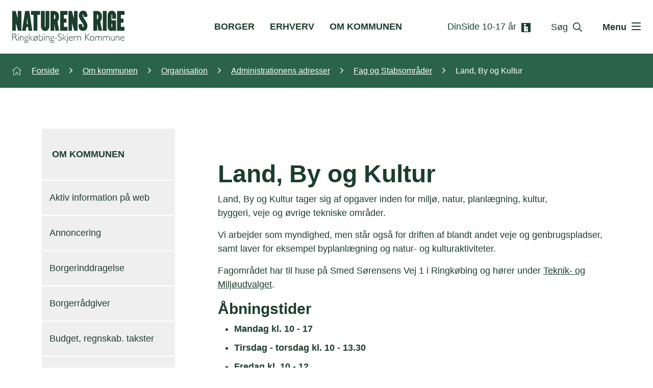

--- FILE ---
content_type: text/html
request_url: https://www.rksk.dk/om-kommunen/organisation/administrationens-adresser/fag-og-stabsomraader/land-by-og-kultur
body_size: 24025
content:
<!DOCTYPE html><html lang="da"><head><meta charset="utf-8"><meta name="viewport" content="width=device-width, initial-scale=1.0, user-scalable=yes"><meta name="author" content="Anders Nørskov Stidsen"><meta name="google-translate-customization" content="622b7eba35512223-c57f780b68055410-g358d0eaf6229b008-1b"><meta name="google-site-verification" content="xfWADJuQJyMNW1hc8SnBuQBDlPd5cC9akFcNj4OCFg8"><meta name="google-site-verification" content="ISV-Kxx12-ovkWoO4EFbzAZdIlk-h_oVkQzTXvDnH40"><meta name="globalsign-domain-verification" content="G8oXMIevWGbQh5Eip_blo-F3kHgDotQT7nq7gP9eNm"><meta name="silktide-cms" content="[base64]"><title> Land, By og Kultur i Ringkøbing-Skjern kommune</title><meta name="description" content="miljø, planlægning, kultur, byggeri, veje , tekniske, teknik og miljø, teknisk, teknik.
Fagchef for Land, By og Kultur Niels Peter V. Lauridsen ">
<link href="/Assets/dist/rksk.css?v=200" rel="stylesheet" type="text/css"><!--@Snippet(StyleSheet)--><link href="/Assets/rksk/Images/favicon.ico" type="image/x-icon" rel="icon"><link href="/Assets/rksk/Images/favicon.ico" type="image/x-icon" rel="shortcut icon"><script id="CookieConsent" src="https://policy.app.cookieinformation.com/uc.js" data-culture="DA"></script><script>var pageName = "Land, By og Kultur";
</script><!--@Snippet(Links)--><!--@Snippet(Metas)--><script src="//web.telemetric.dk/t/2387/tm.js" async="async"></script><!-- www.Cludo.com search start JS --><!--[if lte IE 9]><script src="//api.cludo.com/scripts/xdomain.js" slave="//api.cludo.com/proxy.html"></script><![endif]--><!--[if lte IE 8]><script type="text/javascript" src="//customer.cludo.com/scripts/bundles/event.min.js"></script><![endif]--><!-- www.Cludo.com search end JS --></head><body><div id="sizer" aria-hidden="true"><div class="d-block d-sm-none d-md-none d-lg-none d-xl-none" data-size="xs"></div><div class="d-none d-sm-block d-md-none d-lg-none d-xl-none" data-size="sm"></div><div class="d-none d-sm-none d-md-block d-lg-none d-xl-none" data-size="md"></div><div class="d-none d-sm-none d-md-none d-lg-block d-xl-none" data-size="lg"></div><div class="d-none d-sm-none d-md-none d-lg-none d-xl-block" data-size="xl"></div></div><!--@Snippet(topLayout)--><nav class="header__jump" aria-label="Genveje til indhold" title="Genveje til indhold"><ul><li><a href="#accecibilityArea" title="Spring til tilgængeligheds område" accesskey="1">Tilgængelighed
</a></li><li><button aria-label="Spring til søgning" accesskey="2" class="reset-button js-search-trigger" aria-haspopup="true" aria-expanded="false" aria-controls="search-overlay">Søgning
</button></li><li><button aria-label="Spring til sidens menu" accesskey="3" class="reset-button js-menu-trigger" aria-haspopup="true" aria-expanded="false" aria-controls="menu-overlay">Navigation
</button></li><li><a href="#Indhold" title="Spring til indhold på siden" accesskey="4">Indhold
</a></li></ul></nav><div class="search-menu__overlay bg-darkgreen"><div class="search-menu__search d-none text-center" aria-labelledby="search-overlay-header" id="search-overlay" tabindex="-1"><div class="h1" id="search-overlay-header">Hvad kan vi hjælpe dig med?</div><div class="search-menu__search__cludo d-inline-block"><div id="cludo-search-form-overlay" class="cludo-search" role="search"><label class="visually-hidden">Søg på rksk.dk</label><input name="searchrequest" type="text" value="Søg på rksk.dk" title="Søg" class="search-input form-control" autocomplete="off" id="searchMainInputOverlay"><button type="button" class="reset-button search-button" title="Søg"><span class="icon icon-search-big" aria-hidden="true"></span></button></div></div><div class="search-menu__search__shortcuts"><!--@Global:Paragraph.Content(27433)--></div></div><div class="search-menu__nav d-none" id="menu-overlay" tabindex="-1"><div class="search-menu__nav__container mx-auto hover-effect-big"><nav class="search-menu__nav__menu"><ul class="reset-list ul level-0 "><li class="search-menu__nav__menu__item  top-active"><a class="search-menu__nav__menu__link js-trigger-level1" href="/borger" title="Gå til Borger">Borger</a><ul class="reset-list ul level-1 "><li class="actions"><button type="button" class="btn btn-light js-menu-back"><span class="icon icon-arrow-up" aria-hidden="true"></span>Tilbage
</button><ol class="js-bredcrumbs-nav breadcrumb--navigation reset-list"></ol></li><li class="search-menu__nav__menu__item "><a class="search-menu__nav__menu__link js-trigger-level2" href="/borger/affald-klima-energi-og-miljoe" title="Gå til Affald, klima, energi og miljø">Affald, klima, energi og miljø</a><ul class="reset-list ul level-2 "><li class="actions"><button type="button" class="btn btn-light js-menu-back"><span class="icon icon-arrow-up" aria-hidden="true"></span>Tilbage
</button><ol class="js-bredcrumbs-nav breadcrumb--navigation reset-list"></ol></li><li class="search-menu__nav__menu__item "><a class="search-menu__nav__menu__link js-trigger-level3" href="/borger/affald-klima-energi-og-miljoe/klima-og-energi" title="Gå til Klima og energi">Klima og energi</a></li></ul></li><li class="search-menu__nav__menu__item "><a class="search-menu__nav__menu__link js-trigger-level2" href="/borger/arbejde-og-ledighed" title="Gå til Arbejde og ledighed">Arbejde og ledighed</a></li><li class="search-menu__nav__menu__item "><a class="search-menu__nav__menu__link js-trigger-level2" href="/borger/beredskab" title="Gå til Beredskab">Beredskab</a></li><li class="search-menu__nav__menu__item "><a class="search-menu__nav__menu__link js-trigger-level2" href="/borger/bolig-byggeri-og-flytning" title="Gå til Bolig, Byggeri og flytning">Bolig, Byggeri og flytning</a></li><li class="search-menu__nav__menu__item "><a class="search-menu__nav__menu__link js-trigger-level2" href="/borger/borgerservice" title="Gå til Borgerservice">Borgerservice</a></li><li class="search-menu__nav__menu__item "><a class="search-menu__nav__menu__link js-trigger-level2" href="/borger/den-digitale-borger" title="Gå til Den digitale borger">Den digitale borger</a></li><li class="search-menu__nav__menu__item "><a class="search-menu__nav__menu__link js-trigger-level2" href="/borger/familie" title="Gå til Familie">Familie</a><ul class="reset-list ul level-2 "><li class="actions"><button type="button" class="btn btn-light js-menu-back"><span class="icon icon-arrow-up" aria-hidden="true"></span>Tilbage
</button><ol class="js-bredcrumbs-nav breadcrumb--navigation reset-list"></ol></li><li class="search-menu__nav__menu__item "><a class="search-menu__nav__menu__link js-trigger-level3" href="/borger/familie/dinside" title="Gå til Dinside">Dinside</a></li></ul></li><li class="search-menu__nav__menu__item "><a class="search-menu__nav__menu__link js-trigger-level2" href="/borger/frivillig" title="Gå til Frivillig">Frivillig</a></li><li class="search-menu__nav__menu__item "><a class="search-menu__nav__menu__link js-trigger-level2" href="/borger/handicap" title="Gå til Handicap">Handicap</a></li><li class="search-menu__nav__menu__item "><a class="search-menu__nav__menu__link js-trigger-level2" href="/borger/kultur-og-fritid" title="Gå til Kultur og fritid">Kultur og fritid</a></li><li class="search-menu__nav__menu__item "><a class="search-menu__nav__menu__link js-trigger-level2" href="/borger/mobilitet-og-veje" title="Gå til Mobilitet og veje">Mobilitet og veje</a></li><li class="search-menu__nav__menu__item "><a class="search-menu__nav__menu__link js-trigger-level2" href="/borger/natur-soeer-og-vandloeb" title="Gå til Natur, søer og vandløb">Natur, søer og vandløb</a></li><li class="search-menu__nav__menu__item "><a class="search-menu__nav__menu__link js-trigger-level2" href="/borger/pas-koerekort-og-legitimation" title="Gå til Pas, kørekort og legitimation">Pas, kørekort og legitimation</a></li><li class="search-menu__nav__menu__item "><a class="search-menu__nav__menu__link js-trigger-level2" href="/borger/pension-og-efterloen" title="Gå til Pension og efterløn">Pension og efterløn</a></li><li class="search-menu__nav__menu__item "><a class="search-menu__nav__menu__link js-trigger-level2" href="/borger/samfund-og-rettigheder" title="Gå til Samfund og rettigheder">Samfund og rettigheder</a></li><li class="search-menu__nav__menu__item "><a class="search-menu__nav__menu__link js-trigger-level2" href="/borger/selvbetjening-borger" title="Gå til Selvbetjening borger">Selvbetjening borger</a></li><li class="search-menu__nav__menu__item "><a class="search-menu__nav__menu__link js-trigger-level2" href="/borger/skole-og-uddannelse" title="Gå til Skole og uddannelse">Skole og uddannelse</a><ul class="reset-list ul level-2 "><li class="actions"><button type="button" class="btn btn-light js-menu-back"><span class="icon icon-arrow-up" aria-hidden="true"></span>Tilbage
</button><ol class="js-bredcrumbs-nav breadcrumb--navigation reset-list"></ol></li><li class="search-menu__nav__menu__item "><a class="search-menu__nav__menu__link js-trigger-level3" href="/borger/skole-og-uddannelse/fra-teknologi-til-didaktik" title="Gå til Fra teknologi til didaktik">Fra teknologi til didaktik</a></li></ul></li><li class="search-menu__nav__menu__item "><a class="search-menu__nav__menu__link js-trigger-level2" href="/borger/sundhed-og-sygdom" title="Gå til Sundhed og sygdom">Sundhed og sygdom</a></li><li class="search-menu__nav__menu__item "><a class="search-menu__nav__menu__link js-trigger-level2" href="/borger/udlaendinge-i-kommunen" title="Gå til Udlændinge i kommunen">Udlændinge i kommunen</a></li><li class="search-menu__nav__menu__item "><a class="search-menu__nav__menu__link js-trigger-level2" href="/borger/ungecenter" title="Gå til Ungecenter">Ungecenter</a></li><li class="search-menu__nav__menu__item "><a class="search-menu__nav__menu__link js-trigger-level2" href="/borger/aeldre" title="Gå til Ældre">Ældre</a></li><li class="search-menu__nav__menu__item "><a class="search-menu__nav__menu__link js-trigger-level2" href="/borger/oekonomi-og-skat" title="Gå til Økonomi og skat">Økonomi og skat</a></li></ul></li><li class="search-menu__nav__menu__item  top-active"><a class="search-menu__nav__menu__link js-trigger-level1" href="/erhverv" title="Gå til Erhverv">Erhverv</a><ul class="reset-list ul level-1 "><li class="actions"><button type="button" class="btn btn-light js-menu-back"><span class="icon icon-arrow-up" aria-hidden="true"></span>Tilbage
</button><ol class="js-bredcrumbs-nav breadcrumb--navigation reset-list"></ol></li><li class="search-menu__nav__menu__item "><a class="search-menu__nav__menu__link js-trigger-level2" href="/erhverv/adresseoplysning" title="Gå til Adresseoplysning">Adresseoplysning</a></li><li class="search-menu__nav__menu__item "><a class="search-menu__nav__menu__link js-trigger-level2" href="/erhverv/affald-landbrug-listevirksomhed" title="Gå til Affald, landbrug, listevirksomhed">Affald, landbrug, listevirksomhed</a></li><li class="search-menu__nav__menu__item "><a class="search-menu__nav__menu__link js-trigger-level2" href="/erhverv/rekruttering-og-fastholdelse" title="Gå til Rekruttering og fastholdelse ">Rekruttering og fastholdelse </a></li><li class="search-menu__nav__menu__item "><a class="search-menu__nav__menu__link js-trigger-level2" href="/erhverv/byggeri-og-grunde" title="Gå til Byggeri og grunde">Byggeri og grunde</a><ul class="reset-list ul level-2 "><li class="actions"><button type="button" class="btn btn-light js-menu-back"><span class="icon icon-arrow-up" aria-hidden="true"></span>Tilbage
</button><ol class="js-bredcrumbs-nav breadcrumb--navigation reset-list"></ol></li><li class="search-menu__nav__menu__item "><a class="search-menu__nav__menu__link js-trigger-level3" href="/erhverv/byggeri-og-grunde/haandvaerkerportalen" title="Gå til Håndværkerportalen">Håndværkerportalen</a></li></ul></li><li class="search-menu__nav__menu__item "><a class="search-menu__nav__menu__link js-trigger-level2" href="/erhverv/digital-post" title="Gå til Digital post">Digital post</a></li><li class="search-menu__nav__menu__item "><a class="search-menu__nav__menu__link js-trigger-level2" href="https://www.rserhverv.dk/" title="Gå til Erhvervsrådet">Erhvervsrådet</a></li><li class="search-menu__nav__menu__item "><a class="search-menu__nav__menu__link js-trigger-level2" href="/erhverv/leverandoer" title="Gå til Leverandør">Leverandør</a></li><li class="search-menu__nav__menu__item "><a class="search-menu__nav__menu__link js-trigger-level2" href="https://www.rksk.dk/om-kommunen/planer-og-kort" title="Gå til Planer og kort - Erhverv">Planer og kort - Erhverv</a></li><li class="search-menu__nav__menu__item "><a class="search-menu__nav__menu__link js-trigger-level2" href="/erhverv/selvbetjening-erhverv" title="Gå til Selvbetjening erhverv">Selvbetjening erhverv</a></li><li class="search-menu__nav__menu__item "><a class="search-menu__nav__menu__link js-trigger-level2" href="/erhverv/udbud-og-indkoeb" title="Gå til Udbud og indkøb">Udbud og indkøb</a><ul class="reset-list ul level-2 "><li class="actions"><button type="button" class="btn btn-light js-menu-back"><span class="icon icon-arrow-up" aria-hidden="true"></span>Tilbage
</button><ol class="js-bredcrumbs-nav breadcrumb--navigation reset-list"></ol></li><li class="search-menu__nav__menu__item "><a class="search-menu__nav__menu__link js-trigger-level3" href="/erhverv/udbud-og-indkoeb/busportal" title="Gå til Busportal">Busportal</a></li></ul></li><li class="search-menu__nav__menu__item "><a class="search-menu__nav__menu__link js-trigger-level2" href="/erhverv/virksomhedskontakten" title="Gå til Virksomhedskontakten">Virksomhedskontakten</a></li><li class="search-menu__nav__menu__item "><a class="search-menu__nav__menu__link js-trigger-level2" href="/erhverv/socialoekonomisk-virksomhed" title="Gå til Socialøkonomisk virksomhed">Socialøkonomisk virksomhed</a></li></ul></li><li class="search-menu__nav__menu__item  top-active"><a class="search-menu__nav__menu__link js-trigger-level1" href="/om-kommunen" title="Gå til Om kommunen">Om kommunen</a><ul class="reset-list ul level-1 "><li class="actions"><button type="button" class="btn btn-light js-menu-back"><span class="icon icon-arrow-up" aria-hidden="true"></span>Tilbage
</button><ol class="js-bredcrumbs-nav breadcrumb--navigation reset-list"></ol></li><li class="search-menu__nav__menu__item "><a class="search-menu__nav__menu__link js-trigger-level2" href="/om-kommunen/aktiv-information-paa-web" title="Gå til Aktiv information på web">Aktiv information på web</a></li><li class="search-menu__nav__menu__item "><a class="search-menu__nav__menu__link js-trigger-level2" href="/om-kommunen/annoncering" title="Gå til Annoncering">Annoncering</a></li><li class="search-menu__nav__menu__item "><a class="search-menu__nav__menu__link js-trigger-level2" href="/om-kommunen/borgerinddragelse" title="Gå til Borgerinddragelse">Borgerinddragelse</a></li><li class="search-menu__nav__menu__item "><a class="search-menu__nav__menu__link js-trigger-level2" href="/om-kommunen/borgerraadgiver" title="Gå til Borgerrådgiver">Borgerrådgiver</a></li><li class="search-menu__nav__menu__item "><a class="search-menu__nav__menu__link js-trigger-level2" href="/om-kommunen/budget-regnskab-takster" title="Gå til Budget, regnskab. takster ">Budget, regnskab. takster </a></li><li class="search-menu__nav__menu__item "><a class="search-menu__nav__menu__link js-trigger-level2" href="/om-kommunen/byraad" title="Gå til Byråd ">Byråd </a></li><li class="search-menu__nav__menu__item "><a class="search-menu__nav__menu__link js-trigger-level2" href="https://www.rksk.dk/det-sker" title="Gå til Det sker i kommunen">Det sker i kommunen</a></li><li class="search-menu__nav__menu__item "><a class="search-menu__nav__menu__link js-trigger-level2" href="/om-kommunen/fakta-om-kommunen" title="Gå til Fakta om kommunen">Fakta om kommunen</a></li><li class="search-menu__nav__menu__item "><a class="search-menu__nav__menu__link js-trigger-level2" href="/om-kommunen/flyt-til-kommunen" title="Gå til Flyt til kommunen">Flyt til kommunen</a><ul class="reset-list ul level-2 "><li class="actions"><button type="button" class="btn btn-light js-menu-back"><span class="icon icon-arrow-up" aria-hidden="true"></span>Tilbage
</button><ol class="js-bredcrumbs-nav breadcrumb--navigation reset-list"></ol></li><li class="search-menu__nav__menu__item "><a class="search-menu__nav__menu__link js-trigger-level3" href="/om-kommunen/flyt-til-kommunen/klub-eksilvestjyderne" title="Gå til Klub Eksilvestjyderne">Klub Eksilvestjyderne</a></li><li class="search-menu__nav__menu__item "><a class="search-menu__nav__menu__link js-trigger-level3" href="/om-kommunen/flyt-til-kommunen/velkomstarrangement-tilflytter" title="Gå til Velkomstarrangement tilflytter">Velkomstarrangement tilflytter</a></li></ul></li><li class="search-menu__nav__menu__item "><a class="search-menu__nav__menu__link js-trigger-level2" href="/om-kommunen/en-landdistriktskommune" title="Gå til En landdistriktskommune">En landdistriktskommune</a></li><li class="search-menu__nav__menu__item "><a class="search-menu__nav__menu__link js-trigger-level2" href="/om-kommunen/ledige-jobs-uddannelse-og-kommunen-som-arbejdsplads" title="Gå til Ledige Jobs, Uddannelse og Kommunen som arbejdsplads">Ledige Jobs, Uddannelse og Kommunen som arbejdsplads</a></li><li class="search-menu__nav__menu__item "><a class="search-menu__nav__menu__link js-trigger-level2" href="/om-kommunen/legater-priser-og-puljer" title="Gå til Legater, priser og puljer">Legater, priser og puljer</a></li><li class="search-menu__nav__menu__item "><a class="search-menu__nav__menu__link js-trigger-level2" href="/om-kommunen/notaren" title="Gå til Notaren">Notaren</a></li><li class="search-menu__nav__menu__item "><a class="search-menu__nav__menu__link js-trigger-level2" href="/om-kommunen/organisation" title="Gå til Organisation">Organisation</a><ul class="reset-list ul level-2 "><li class="actions"><button type="button" class="btn btn-light js-menu-back"><span class="icon icon-arrow-up" aria-hidden="true"></span>Tilbage
</button><ol class="js-bredcrumbs-nav breadcrumb--navigation reset-list"></ol></li><li class="search-menu__nav__menu__item "><a class="search-menu__nav__menu__link js-trigger-level3" href="/om-kommunen/organisation/administrationens-adresser" title="Gå til Administrationens adresser">Administrationens adresser</a><ul class="reset-list ul level-3 "><li class="actions"><button type="button" class="btn btn-light js-menu-back"><span class="icon icon-arrow-up" aria-hidden="true"></span>Tilbage
</button><ol class="js-bredcrumbs-nav breadcrumb--navigation reset-list"></ol></li><li class="search-menu__nav__menu__item "><a class="search-menu__nav__menu__link js-trigger-level4" href="/om-kommunen/organisation/administrationens-adresser/fag-og-stabsomraader" title="Gå til Fag og Stabsområder">Fag og Stabsområder</a></li></ul></li><li class="search-menu__nav__menu__item "><a class="search-menu__nav__menu__link js-trigger-level3" href="/om-kommunen/organisation/ledelsesgrundlag" title="Gå til Ledelsesgrundlag">Ledelsesgrundlag</a></li><li class="search-menu__nav__menu__item "><a class="search-menu__nav__menu__link js-trigger-level3" href="/om-kommunen/organisation/aabningstider-og-kontakt" title="Gå til Åbningstider og Kontakt">Åbningstider og Kontakt</a><ul class="reset-list ul level-3 "><li class="actions"><button type="button" class="btn btn-light js-menu-back"><span class="icon icon-arrow-up" aria-hidden="true"></span>Tilbage
</button><ol class="js-bredcrumbs-nav breadcrumb--navigation reset-list"></ol></li><li class="search-menu__nav__menu__item "><a class="search-menu__nav__menu__link js-trigger-level4" href="/om-kommunen/organisation/aabningstider-og-kontakt/aabnings-og-telefontider" title="Gå til Åbnings- og telefontider">Åbnings- og telefontider</a></li></ul></li><li class="search-menu__nav__menu__item "><a class="search-menu__nav__menu__link js-trigger-level3" href="/om-kommunen/organisation/databeskyttelse" title="Gå til Databeskyttelse">Databeskyttelse</a></li><li class="search-menu__nav__menu__item "><a class="search-menu__nav__menu__link js-trigger-level3" href="/om-kommunen/organisation/corona" title="Gå til Corona">Corona</a><ul class="reset-list ul level-3 "><li class="actions"><button type="button" class="btn btn-light js-menu-back"><span class="icon icon-arrow-up" aria-hidden="true"></span>Tilbage
</button><ol class="js-bredcrumbs-nav breadcrumb--navigation reset-list"></ol></li><li class="search-menu__nav__menu__item "><a class="search-menu__nav__menu__link js-trigger-level4" href="/om-kommunen/organisation/corona/vaccination" title="Gå til Vaccination">Vaccination</a></li></ul></li><li class="search-menu__nav__menu__item "><a class="search-menu__nav__menu__link js-trigger-level3" href="/om-kommunen/organisation/ukraine" title="Gå til Ukraine">Ukraine</a></li></ul></li><li class="search-menu__nav__menu__item "><a class="search-menu__nav__menu__link js-trigger-level2" href="/om-kommunen/planer-og-kort" title="Gå til Planer og kort">Planer og kort</a></li><li class="search-menu__nav__menu__item "><a class="search-menu__nav__menu__link js-trigger-level2" href="/om-kommunen/politikker-og-strategier" title="Gå til Politikker og strategier">Politikker og strategier</a><ul class="reset-list ul level-2 "><li class="actions"><button type="button" class="btn btn-light js-menu-back"><span class="icon icon-arrow-up" aria-hidden="true"></span>Tilbage
</button><ol class="js-bredcrumbs-nav breadcrumb--navigation reset-list"></ol></li><li class="search-menu__nav__menu__item "><a class="search-menu__nav__menu__link js-trigger-level3" href="/om-kommunen/politikker-og-strategier/strategier" title="Gå til Strategier">Strategier</a></li></ul></li><li class="search-menu__nav__menu__item "><a class="search-menu__nav__menu__link js-trigger-level2" href="/om-kommunen/politiske-udvalg" title="Gå til Politiske udvalg">Politiske udvalg</a></li><li class="search-menu__nav__menu__item "><a class="search-menu__nav__menu__link js-trigger-level2" href="/om-kommunen/presse" title="Gå til Presse">Presse</a><ul class="reset-list ul level-2 "><li class="actions"><button type="button" class="btn btn-light js-menu-back"><span class="icon icon-arrow-up" aria-hidden="true"></span>Tilbage
</button><ol class="js-bredcrumbs-nav breadcrumb--navigation reset-list"></ol></li><li class="search-menu__nav__menu__item "><a class="search-menu__nav__menu__link js-trigger-level3" href="/om-kommunen/presse/om-hjemmesiden" title="Gå til Om hjemmesiden">Om hjemmesiden</a></li><li class="search-menu__nav__menu__item "><a class="search-menu__nav__menu__link js-trigger-level3" href="/om-kommunen/presse/sociale-medier" title="Gå til Sociale medier">Sociale medier</a></li><li class="search-menu__nav__menu__item "><a class="search-menu__nav__menu__link js-trigger-level3" href="/om-kommunen/presse/hent-portraetter-m-v" title="Gå til Hent portrætter m.v.">Hent portrætter m.v.</a></li></ul></li><li class="search-menu__nav__menu__item "><a class="search-menu__nav__menu__link js-trigger-level2" href="/om-kommunen/projektsider" title="Gå til Projektsider">Projektsider</a></li><li class="search-menu__nav__menu__item "><a class="search-menu__nav__menu__link js-trigger-level2" href="/om-kommunen/regler-tilladelser-udlaan" title="Gå til Regler, tilladelser, udlån">Regler, tilladelser, udlån</a></li><li class="search-menu__nav__menu__item "><a class="search-menu__nav__menu__link js-trigger-level2" href="/om-kommunen/raad-naevn-syn-og-kommissioner" title="Gå til Råd, nævn, syn og kommissioner">Råd, nævn, syn og kommissioner</a></li><li class="search-menu__nav__menu__item "><a class="search-menu__nav__menu__link js-trigger-level2" href="/om-kommunen/salg-leje-af-ejendomme-og-grunde" title="Gå til Salg/leje af ejendomme og grunde">Salg/leje af ejendomme og grunde</a></li><li class="search-menu__nav__menu__item "><a class="search-menu__nav__menu__link js-trigger-level2" href="/om-kommunen/valg" title="Gå til Valg">Valg</a><ul class="reset-list ul level-2 "><li class="actions"><button type="button" class="btn btn-light js-menu-back"><span class="icon icon-arrow-up" aria-hidden="true"></span>Tilbage
</button><ol class="js-bredcrumbs-nav breadcrumb--navigation reset-list"></ol></li><li class="search-menu__nav__menu__item "><a class="search-menu__nav__menu__link js-trigger-level3" href="/om-kommunen/valg/valgplakat-valgkort-valgaften" title="Gå til Valgplakat-valgkort-valgaften">Valgplakat-valgkort-valgaften</a></li><li class="search-menu__nav__menu__item "><a class="search-menu__nav__menu__link js-trigger-level3" href="/om-kommunen/valg/byraads-og-regionsraadsvalg-2025" title="Gå til Byråds- og regionsrådsvalg 2025">Byråds- og regionsrådsvalg 2025</a></li></ul></li><li class="search-menu__nav__menu__item "><a class="search-menu__nav__menu__link js-trigger-level2" href="/om-kommunen/turist-i-kommunen" title="Gå til Turist i kommunen">Turist i kommunen</a></li><li class="search-menu__nav__menu__item "><a class="search-menu__nav__menu__link js-trigger-level2" href="/om-kommunen/veteraner-og-paaroerende" title="Gå til Veteraner og pårørende">Veteraner og pårørende</a></li></ul></li><li class="search-menu__nav__menu__item  top-active"><a class="search-menu__nav__menu__link js-trigger-level1" href="https://www.rksk.dk/om-kommunen/organisation/aabningstider-og-kontakt" title="Gå til Kontakt">Kontakt</a></li><li class="small"><a href="/nyheder" title="Gå til nyheder">Nyheder</a></li><li class="small"><a href="/abonner" title="Gå til abonner">Abonner</a></li><li class="small"><a href="/om-kommunen/presse" title="Gå til presse">Presse</a></li><li class="small"><a href="/faa-hjaelp-til-hjemmesiden" title="Gå til hjælpe sektion">Hjælp</a></li></ul></nav></div></div></div><header class="bg-light js-header-sticky" aria-label="logo, søg og hovednavigation"><div class="header d-flex align-items-center"><div class="container-fluid-extrapadding"><div class="row"><div class="col-7 col-xl-3 d-flex align-items-center"><a href="/" title="Gå til forside" aria-label="Logo" class="js-hide-when-overlay hide-when-sticky"><img src="/Assets/rksk/Images/Logos/logo_rksk_naturens-rige-header.svg" alt="Logo Ringkøbing Skjern Kommune" class="header__logo"></a><div class="header__logo-shield"><a href="/" title="Gå til forside" aria-label="Logo" class=""><img src="/Assets/rksk/Images/Logos/logo_rksk_byvaben.svg" alt="Logo Ringkøbing Skjern Kommune"></a></div></div><div class="col-xl-5 align-items-center justify-content-center header__hidemobileview-entries hover-effect-big"><nav class="js-hide-when-overlay hide-when-sticky"><ul class="header__entries"><li class="header__entries__item "><a class="header__entries__link" href="/borger">Borger</a></li><li class="header__entries__item "><a class="header__entries__link" href="/erhverv">Erhverv</a></li><li class="header__entries__item "><a class="header__entries__link" href="/om-kommunen">Om kommunen</a></li></ul></nav></div><div class="col-5 col-xl-4 header__actions d-flex align-items-center justify-content-end hover-effect-big"><div class="d-flex header__actions-overlay"><a class="align-items-center header__actions__item header__hidemobileview-corona" href="/borger/familie/dinside"><span class="change-color">DinSide 10-17 år</span><span class="icon" aria-hidden="true"><?xml version="1.0" encoding="UTF-8"?><svg class="change-color" xmlns="http://www.w3.org/2000/svg" viewBox="0 0 1024 1024"><defs><style>.cls-1{fill:#1B3D2D;}.cls-1,.cls-2{stroke-width:0px;}.cls-2{fill:#fff;}</style></defs><path class="cls-1" d="M0,0c341.33,0,682.67,0,1024,0,0,341.33,0,682.67,0,1024-341.33,0-682.67,0-1024,0C0,682.67,0,341.33,0,0ZM313.35,344.1c-1.6,197.24-3.2,393.9-4.79,590.52h181.26c1.61-197.05,3.21-393.72,4.82-590.52h-181.28ZM718.47,667.28h-180.79v267.38h180.79v-267.38ZM627.73,616.77c7.75-.94,15.63-1.28,23.24-2.9,82.98-17.67,104.21-110.21,57.72-163.94-26.69-30.84-61.65-40.51-101.21-33.96-62.98,10.42-100.21,75.32-77.86,135.1,14.79,39.57,53.04,64.96,98.12,65.71ZM404.09,293.76c7.59-.92,15.29-1.28,22.74-2.85,83.04-17.49,104.56-110.33,57.65-164.22-26.64-30.6-61.47-40.2-100.83-33.73-63.25,10.4-100.47,75.44-77.88,135.44,14.86,39.47,53.24,64.77,98.33,65.36Z"/><path class="cls-2" d="M313.35,344.1h181.28c-1.61,196.8-3.21,393.48-4.82,590.52h-181.26c1.6-196.63,3.19-393.29,4.79-590.52Z"/><path class="cls-2" d="M718.47,667.28v267.38h-180.79v-267.38h180.79Z"/><path class="cls-2" d="M627.73,616.77c-45.08-.75-83.33-26.14-98.12-65.71-22.35-59.78,14.88-124.68,77.86-135.1,39.56-6.55,74.52,3.12,101.21,33.96,46.49,53.73,25.26,146.27-57.72,163.94-7.61,1.62-15.49,1.97-23.24,2.9Z"/><path class="cls-2" d="M404.09,293.76c-45.09-.59-83.47-25.89-98.33-65.36-22.59-60,14.64-125.04,77.88-135.44,39.37-6.47,74.19,3.12,100.83,33.73,46.91,53.89,25.39,146.73-57.65,164.22-7.45,1.57-15.16,1.93-22.74,2.85Z"/></svg></span></a><button class="d-flex align-items-center header__actions__item header__actions__item-search js-search-trigger reset-button" aria-haspopup="true" aria-expanded="false" aria-controls="search-overlay" aria-label="Åben søgning" type="button"><span class="header__hidemobileview change-color">Søg</span><span class="icon" aria-hidden="true"><svg class="change-color" version="1.1" fill="#1B3D2D" xmlns="http://www.w3.org/2000/svg" xmlns:xlink="http://www.w3.org/1999/xlink" x="0px" y="0px"
viewBox="0 0 24 24" style="enable-background:new 0 0 24 24;" xml:space="preserve">
<path class="st0" d="M23.6,22.1l-6.3-6.3c1.4-1.7,2.1-3.8,2.1-6c0-5.4-4.4-9.8-9.8-9.8S0,4.4,0,9.8s4.4,9.8,9.7,9.8
c2.3,0,4.4-0.8,6-2.1l6.3,6.3c0.3,0.2,0.6,0.3,0.8,0.3s0.6-0.1,0.8-0.3C24.1,23.2,24.1,22.5,23.6,22.1z M2.3,9.8
c0-4.1,3.4-7.5,7.5-7.5s7.5,3.4,7.5,7.5s-3.4,7.5-7.5,7.5S2.3,13.9,2.3,9.8z" />
</svg></span></button><button class="header__actions__item header__actions__item-search-close js-search-trigger reset-button align-items-center" aria-haspopup="true" aria-expanded="true" aria-controls="search-overlay" aria-label="Luk søgning" type="button"><span class="text-light">Luk</span><span class="icon" aria-hidden="true"><svg version="1.1" fill="#FFFFFF" xmlns="http://www.w3.org/2000/svg" xmlns:xlink="http://www.w3.org/1999/xlink" x="0px" y="0px"
viewBox="0 0 20 20" style="enable-background:new 0 0 20 20;" xml:space="preserve">
<path class="st0" d="M19.4,16.6c0.8,0.8,0.8,2,0,2.8C19,19.8,18.5,20,18,20s-1-0.2-1.4-0.6L10,12.8l-6.6,6.6C3,19.8,2.5,20,2,20
s-1-0.2-1.4-0.6c-0.8-0.8-0.8-2,0-2.8L7.2,10L0.6,3.4c-0.8-0.8-0.8-2,0-2.8s2-0.8,2.8,0L10,7.2l6.6-6.6c0.8-0.8,2-0.8,2.8,0
s0.8,2,0,2.8L12.8,10L19.4,16.6z" />
</svg></span></button><button class="header__actions__item header__actions__item-menu js-menu-trigger reset-button align-items-center" aria-haspopup="true" aria-expanded="false" aria-controls="menu-overlay" id="js-menu-trigger" aria-label="Åben menu" type="button"><span class="header__hidemobileview change-color">Menu</span><span class="icon" aria-hidden="true"><svg class="change-color" version="1.1" fill="#1B3D2D" xmlns="http://www.w3.org/2000/svg" xmlns:xlink="http://www.w3.org/1999/xlink" x="0px" y="0px"
viewBox="0 0 22 18" style="enable-background:new 0 0 22 18;" xml:space="preserve">
<path class="st0" d="M0,1.2C0,0.5,0.5,0,1.2,0h19.6C21.5,0,22,0.5,22,1.2c0,0.7-0.5,1.2-1.2,1.2H1.2C0.5,2.3,0,1.8,0,1.2z M0,9
c0-0.7,0.5-1.2,1.2-1.2h19.6C21.5,7.8,22,8.3,22,9s-0.5,1.2-1.2,1.2H1.2C0.5,10.2,0,9.7,0,9z M20.8,18H1.2C0.5,18,0,17.5,0,16.8
c0-0.7,0.5-1.2,1.2-1.2h19.6c0.7,0,1.2,0.5,1.2,1.2C22,17.5,21.5,18,20.8,18z" />
</svg></span></button><button class="header__actions__item header__actions__item-menu-close js-menu-trigger reset-button align-items-center" type="button" aria-haspopup="true" aria-controls="menu-overlay" aria-expanded="true" aria-label="Luk menu"><span class="text-light">Luk</span><span class="icon" aria-hidden="true"><svg version="1.1" fill="#FFFFFF" xmlns="http://www.w3.org/2000/svg" xmlns:xlink="http://www.w3.org/1999/xlink" x="0px" y="0px"
viewBox="0 0 20 20" style="enable-background:new 0 0 20 20;" xml:space="preserve">
<path class="st0" d="M19.4,16.6c0.8,0.8,0.8,2,0,2.8C19,19.8,18.5,20,18,20s-1-0.2-1.4-0.6L10,12.8l-6.6,6.6C3,19.8,2.5,20,2,20
s-1-0.2-1.4-0.6c-0.8-0.8-0.8-2,0-2.8L7.2,10L0.6,3.4c-0.8-0.8-0.8-2,0-2.8s2-0.8,2.8,0L10,7.2l6.6-6.6c0.8-0.8,2-0.8,2.8,0
s0.8,2,0,2.8L12.8,10L19.4,16.6z" />
</svg></span></button></div></div></div></div></div></header><div class="container-fluid-extrapadding bg-darkgreen-medium"><div class="row"><div class="col"><nav aria-label="Brødkrumme"><ol class="breadcrumb reset-list breadcrumb"><li itemscope="itemscope" itemtype="http://data-vocabulary.org/Breadcrumb"><svg fill="#FFFFFF" version="1.1" x="0px" y="0px" viewBox="0 0 18 16" xml:space="preserve" xmlns="http://www.w3.org/2000/svg" xmlns:xlink="http://www.w3.org/1999/xlink"><path d="M17.9,7.3C17.9,7.3,18,7.3,17.9,7.3c0-0.1,0-0.2,0-0.2l0,0L9.6,0.2c-0.4-0.3-0.9-0.3-1.2,0L0,7.1          C0,7.2,0,7.3,0,7.3l0.4,0.5c0,0.1,0.1,0.1,0.2,0l1.7-1.4v9.2c0,0.2,0.2,0.4,0.4,0.4h4.6c0.2,0,0.4-0.2,0.4-0.4v-4.8l2.6,0v4.8          c0,0.2,0.2,0.4,0.4,0.4l4.6,0c0.2,0,0.4-0.2,0.4-0.4V6.4l1.7,1.4c0.1,0,0.1,0,0.2,0L17.9,7.3z M14.8,15h-0.1v0.2l-3.6,0v-4.8          c0-0.2-0.2-0.4-0.4-0.4l-3.4,0c0,0,0,0,0,0c-0.2,0-0.4,0.2-0.4,0.4v4.8H3.1V5.7l0.1,0L9,0.8l5.9,4.9L14.8,15z" /></svg><a href="/" itemprop="url"><span itemprop="title">Forside</span></a><span class="icon icon-nomargin icon-small-arrow-right svg-invert-white" aria-hidden="true"> </span></li><li itemscope="itemscope" itemtype="http://data-vocabulary.org/Breadcrumb"><a itemprop="url" class="" href="/om-kommunen" title="&#xA;&#x9;&#x9;&#x9;&#x9;&#x9;Gå til Om kommunen"><span itemprop="title">Om kommunen</span></a><span class="icon icon-nomargin icon-small-arrow-right svg-invert-white" aria-hidden="true"> </span></li><li itemscope="itemscope" itemtype="http://data-vocabulary.org/Breadcrumb"><a itemprop="url" class="" href="/om-kommunen/organisation" title="&#xA;&#x9;&#x9;&#x9;&#x9;&#x9;Gå til Organisation"><span itemprop="title">Organisation</span></a><span class="icon icon-nomargin icon-small-arrow-right svg-invert-white" aria-hidden="true"> </span></li><li itemscope="itemscope" itemtype="http://data-vocabulary.org/Breadcrumb"><a itemprop="url" class="" href="/om-kommunen/organisation/administrationens-adresser" title="&#xA;&#x9;&#x9;&#x9;&#x9;&#x9;Gå til Administrationens adresser"><span itemprop="title">Administrationens adresser</span></a><span class="icon icon-nomargin icon-small-arrow-right svg-invert-white" aria-hidden="true"> </span></li><li itemscope="itemscope" itemtype="http://data-vocabulary.org/Breadcrumb"><a itemprop="url" class="" href="/om-kommunen/organisation/administrationens-adresser/fag-og-stabsomraader" title="&#xA;&#x9;&#x9;&#x9;&#x9;&#x9;Gå til Fag og Stabsområder"><span itemprop="title">Fag og Stabsområder</span></a><span class="icon icon-nomargin icon-small-arrow-right svg-invert-white" aria-hidden="true"> </span></li><li itemscope="itemscope" itemtype="http://data-vocabulary.org/Breadcrumb"><a itemprop="url" class="active pe-none" href="/om-kommunen/organisation/administrationens-adresser/fag-og-stabsomraader/land-by-og-kultur" title="&#xA;&#x9;&#x9;&#x9;&#x9;&#x9;Gå til Land, By og Kultur"><span itemprop="title">Land, By og Kultur</span></a></li></ol></nav></div></div></div><div role="main" class="textpage__container"><div class="container"><div class="row"><div class="col-lg-3 subnav__container__col"><div class="subnav__container "><div class="subnav__header">Om kommunen</div><nav class="subnav" role="navigation" aria-label="Venstre menu"><ul class="reset-list ul level-0"><li class="subnav__item    "><a class="subnav__link" href="/om-kommunen/aktiv-information-paa-web" title="Gå til Aktiv information på web">Aktiv information på web
</a></li><li class="subnav__item    "><a class="subnav__link" href="/om-kommunen/annoncering" title="Gå til Annoncering">Annoncering
</a></li><li class="subnav__item    "><a class="subnav__link" href="/om-kommunen/borgerinddragelse" title="Gå til Borgerinddragelse">Borgerinddragelse
</a></li><li class="subnav__item    "><a class="subnav__link" href="/om-kommunen/borgerraadgiver" title="Gå til Borgerrådgiver">Borgerrådgiver
</a></li><li class="subnav__item    "><a class="subnav__link" href="/om-kommunen/budget-regnskab-takster" title="Gå til Budget, regnskab. takster ">Budget, regnskab. takster
</a></li><li class="subnav__item    "><a class="subnav__link" href="/om-kommunen/byraad" title="Gå til Byråd ">Byråd
</a></li><li class="subnav__item    "><a class="subnav__link" href="https://www.rksk.dk/det-sker" title="Gå til Det sker i kommunen">Det sker i kommunen
</a></li><li class="subnav__item    "><a class="subnav__link" href="/om-kommunen/fakta-om-kommunen" title="Gå til Fakta om kommunen">Fakta om kommunen
</a></li><li class="subnav__item  hasul  "><a class="subnav__link" href="/om-kommunen/flyt-til-kommunen" title="Gå til Flyt til kommunen">Flyt til kommunen
<svg fill="#1b3d2d" xmlns="http://www.w3.org/2000/svg" viewBox="0 0 24 14"><defs></defs><path class="b" d="M0,1.75c0-.45,.17-.9,.5-1.24C1.17-.17,2.26-.17,2.93,.51L12,9.78,21.07,.51c.67-.68,1.75-.68,2.42,0s.67,1.79,0,2.47L13.21,13.49c-.67,.68-1.75,.68-2.42,0L.5,2.99c-.34-.34-.5-.79-.5-1.24Z" /></svg></a><ul class="reset-list ul level-2"><li class="subnav__item    "><a class="subnav__link" href="/om-kommunen/flyt-til-kommunen/klub-eksilvestjyderne" title="Gå til Klub Eksilvestjyderne">Klub Eksilvestjyderne
</a></li><li class="subnav__item    "><a class="subnav__link" href="/om-kommunen/flyt-til-kommunen/velkomstarrangement-tilflytter" title="Gå til Velkomstarrangement tilflytter">Velkomstarrangement tilflytter
</a></li></ul></li><li class="subnav__item    "><a class="subnav__link" href="/om-kommunen/en-landdistriktskommune" title="Gå til En landdistriktskommune">En landdistriktskommune
</a></li><li class="subnav__item    "><a class="subnav__link" href="/om-kommunen/ledige-jobs-uddannelse-og-kommunen-som-arbejdsplads" title="Gå til Ledige Jobs, Uddannelse og Kommunen som arbejdsplads">Ledige Jobs, Uddannelse og Kommunen som arbejdsplads
</a></li><li class="subnav__item    "><a class="subnav__link" href="/om-kommunen/legater-priser-og-puljer" title="Gå til Legater, priser og puljer">Legater, priser og puljer
</a></li><li class="subnav__item    "><a class="subnav__link" href="/om-kommunen/notaren" title="Gå til Notaren">Notaren
</a></li><li class="subnav__item  hasul inpath "><a class="subnav__link" href="/om-kommunen/organisation" title="Gå til Organisation">Organisation
<svg fill="#1b3d2d" xmlns="http://www.w3.org/2000/svg" viewBox="0 0 24 14"><defs></defs><path class="b" d="M0,1.75c0-.45,.17-.9,.5-1.24C1.17-.17,2.26-.17,2.93,.51L12,9.78,21.07,.51c.67-.68,1.75-.68,2.42,0s.67,1.79,0,2.47L13.21,13.49c-.67,.68-1.75,.68-2.42,0L.5,2.99c-.34-.34-.5-.79-.5-1.24Z" /></svg></a><ul class="reset-list ul level-2"><li class="subnav__item  hasul inpath "><a class="subnav__link" href="/om-kommunen/organisation/administrationens-adresser" title="Gå til Administrationens adresser">Administrationens adresser
<svg fill="#1b3d2d" xmlns="http://www.w3.org/2000/svg" viewBox="0 0 24 14"><defs></defs><path class="b" d="M0,1.75c0-.45,.17-.9,.5-1.24C1.17-.17,2.26-.17,2.93,.51L12,9.78,21.07,.51c.67-.68,1.75-.68,2.42,0s.67,1.79,0,2.47L13.21,13.49c-.67,.68-1.75,.68-2.42,0L.5,2.99c-.34-.34-.5-.79-.5-1.24Z" /></svg></a><ul class="reset-list ul level-3"><li class="subnav__item   inpath "><a class="subnav__link" href="/om-kommunen/organisation/administrationens-adresser/fag-og-stabsomraader" title="Gå til Fag og Stabsområder">Fag og Stabsområder
</a></li></ul></li><li class="subnav__item    "><a class="subnav__link" href="/om-kommunen/organisation/ledelsesgrundlag" title="Gå til Ledelsesgrundlag">Ledelsesgrundlag
</a></li><li class="subnav__item  hasul  "><a class="subnav__link" href="/om-kommunen/organisation/aabningstider-og-kontakt" title="Gå til Åbningstider og Kontakt">Åbningstider og Kontakt
<svg fill="#1b3d2d" xmlns="http://www.w3.org/2000/svg" viewBox="0 0 24 14"><defs></defs><path class="b" d="M0,1.75c0-.45,.17-.9,.5-1.24C1.17-.17,2.26-.17,2.93,.51L12,9.78,21.07,.51c.67-.68,1.75-.68,2.42,0s.67,1.79,0,2.47L13.21,13.49c-.67,.68-1.75,.68-2.42,0L.5,2.99c-.34-.34-.5-.79-.5-1.24Z" /></svg></a><ul class="reset-list ul level-3"><li class="subnav__item    "><a class="subnav__link" href="/om-kommunen/organisation/aabningstider-og-kontakt/aabnings-og-telefontider" title="Gå til Åbnings- og telefontider">Åbnings- og telefontider
</a></li></ul></li><li class="subnav__item    "><a class="subnav__link" href="/om-kommunen/organisation/databeskyttelse" title="Gå til Databeskyttelse">Databeskyttelse
</a></li><li class="subnav__item  hasul  "><a class="subnav__link" href="/om-kommunen/organisation/corona" title="Gå til Corona">Corona
<svg fill="#1b3d2d" xmlns="http://www.w3.org/2000/svg" viewBox="0 0 24 14"><defs></defs><path class="b" d="M0,1.75c0-.45,.17-.9,.5-1.24C1.17-.17,2.26-.17,2.93,.51L12,9.78,21.07,.51c.67-.68,1.75-.68,2.42,0s.67,1.79,0,2.47L13.21,13.49c-.67,.68-1.75,.68-2.42,0L.5,2.99c-.34-.34-.5-.79-.5-1.24Z" /></svg></a><ul class="reset-list ul level-3"><li class="subnav__item    "><a class="subnav__link" href="/om-kommunen/organisation/corona/vaccination" title="Gå til Vaccination">Vaccination
</a></li></ul></li><li class="subnav__item    "><a class="subnav__link" href="/om-kommunen/organisation/ukraine" title="Gå til Ukraine">Ukraine
</a></li></ul></li><li class="subnav__item    "><a class="subnav__link" href="/om-kommunen/planer-og-kort" title="Gå til Planer og kort">Planer og kort
</a></li><li class="subnav__item  hasul  "><a class="subnav__link" href="/om-kommunen/politikker-og-strategier" title="Gå til Politikker og strategier">Politikker og strategier
<svg fill="#1b3d2d" xmlns="http://www.w3.org/2000/svg" viewBox="0 0 24 14"><defs></defs><path class="b" d="M0,1.75c0-.45,.17-.9,.5-1.24C1.17-.17,2.26-.17,2.93,.51L12,9.78,21.07,.51c.67-.68,1.75-.68,2.42,0s.67,1.79,0,2.47L13.21,13.49c-.67,.68-1.75,.68-2.42,0L.5,2.99c-.34-.34-.5-.79-.5-1.24Z" /></svg></a><ul class="reset-list ul level-2"><li class="subnav__item    "><a class="subnav__link" href="/om-kommunen/politikker-og-strategier/strategier" title="Gå til Strategier">Strategier
</a></li></ul></li><li class="subnav__item    "><a class="subnav__link" href="/om-kommunen/politiske-udvalg" title="Gå til Politiske udvalg">Politiske udvalg
</a></li><li class="subnav__item  hasul  "><a class="subnav__link" href="/om-kommunen/presse" title="Gå til Presse">Presse
<svg fill="#1b3d2d" xmlns="http://www.w3.org/2000/svg" viewBox="0 0 24 14"><defs></defs><path class="b" d="M0,1.75c0-.45,.17-.9,.5-1.24C1.17-.17,2.26-.17,2.93,.51L12,9.78,21.07,.51c.67-.68,1.75-.68,2.42,0s.67,1.79,0,2.47L13.21,13.49c-.67,.68-1.75,.68-2.42,0L.5,2.99c-.34-.34-.5-.79-.5-1.24Z" /></svg></a><ul class="reset-list ul level-2"><li class="subnav__item    "><a class="subnav__link" href="/om-kommunen/presse/om-hjemmesiden" title="Gå til Om hjemmesiden">Om hjemmesiden
</a></li><li class="subnav__item    "><a class="subnav__link" href="/om-kommunen/presse/sociale-medier" title="Gå til Sociale medier">Sociale medier
</a></li><li class="subnav__item    "><a class="subnav__link" href="/om-kommunen/presse/hent-portraetter-m-v" title="Gå til Hent portrætter m.v.">Hent portrætter m.v.
</a></li></ul></li><li class="subnav__item    "><a class="subnav__link" href="/om-kommunen/projektsider" title="Gå til Projektsider">Projektsider
</a></li><li class="subnav__item    "><a class="subnav__link" href="/om-kommunen/regler-tilladelser-udlaan" title="Gå til Regler, tilladelser, udlån">Regler, tilladelser, udlån
</a></li><li class="subnav__item    "><a class="subnav__link" href="/om-kommunen/raad-naevn-syn-og-kommissioner" title="Gå til Råd, nævn, syn og kommissioner">Råd, nævn, syn og kommissioner
</a></li><li class="subnav__item    "><a class="subnav__link" href="/om-kommunen/salg-leje-af-ejendomme-og-grunde" title="Gå til Salg/leje af ejendomme og grunde">Salg/leje af ejendomme og grunde
</a></li><li class="subnav__item  hasul  "><a class="subnav__link" href="/om-kommunen/valg" title="Gå til Valg">Valg
<svg fill="#1b3d2d" xmlns="http://www.w3.org/2000/svg" viewBox="0 0 24 14"><defs></defs><path class="b" d="M0,1.75c0-.45,.17-.9,.5-1.24C1.17-.17,2.26-.17,2.93,.51L12,9.78,21.07,.51c.67-.68,1.75-.68,2.42,0s.67,1.79,0,2.47L13.21,13.49c-.67,.68-1.75,.68-2.42,0L.5,2.99c-.34-.34-.5-.79-.5-1.24Z" /></svg></a><ul class="reset-list ul level-2"><li class="subnav__item    "><a class="subnav__link" href="/om-kommunen/valg/valgplakat-valgkort-valgaften" title="Gå til Valgplakat-valgkort-valgaften">Valgplakat-valgkort-valgaften
</a></li><li class="subnav__item    "><a class="subnav__link" href="/om-kommunen/valg/byraads-og-regionsraadsvalg-2025" title="Gå til Byråds- og regionsrådsvalg 2025">Byråds- og regionsrådsvalg 2025
</a></li></ul></li><li class="subnav__item    "><a class="subnav__link" href="/om-kommunen/turist-i-kommunen" title="Gå til Turist i kommunen">Turist i kommunen
</a></li><li class="subnav__item    "><a class="subnav__link" href="/om-kommunen/veteraner-og-paaroerende" title="Gå til Veteraner og pårørende">Veteraner og pårørende
</a></li></ul></nav></div></div><div class="col-lg-9"><div class="textpage__content h-100" id="Indhold"><div class="paragraph__content clearfix "><h1>Land, By og Kultur</h1><p>Land, By og Kultur tager sig af opgaver inden for miljø, natur, planlægning, kultur, byggeri, veje og øvrige tekniske områder.</p><p>Vi arbejder som myndighed, men står også for driften af blandt andet veje og genbrugspladser, samt laver for eksempel byplanlægning og natur- og kulturaktiviteter.</p><p>Fagområdet har til huse på Smed Sørensens Vej 1 i Ringkøbing og hører under <a href="/om-kommunen/politiske-udvalg-2022-2025/teknik-og-miljoeudvalget">Teknik- og Miljøudvalget</a>.</p><h2><strong>Åbningstider</strong></h2><ul><li><strong>Mandag kl. 10 - 17</strong></li><li><strong>Tirsdag - torsdag kl. 10 - 13.30</strong></li><li><strong>Fredag kl. 10 - 12</strong><br><br></li></ul><h3><strong>Kontakt til Land, By og Kultur</strong></h3><p><strong>Telefon: <a href="tel:99741515">99 74 15 15</a></strong></p><p><strong>Email: <a href="mailto:land.by.kultur@rksk.dk">land.by.kultur@rksk.dk</a></strong></p><h4></h4></div><div class="questions--container " style="visibility: hidden"><div class="Accordion questions" data-allow-toggle><h2 class="questions--header"><button aria-expanded="false" class="Accordion-trigger reset-button" aria-controls="content-accordion-1" id="headline-accordion-system-1">Oversigt over faggrupper, enheder og ledere under Land, By og Kultur
</button></h2><div class="Accordion-panel questions--content" id="content-accordion-1" role="region" aria-labelledby="headline-accordion-system-1" style="visibility: hidden"><h3>Fagchef Niels Peter V. Lauridsen</h3><p>Mail:&nbsp;<a href="mailto:niels.peter.lauridsen@rksk.dk" title="Send en mail til fagchef Niels Peter V. Lauridsen"><span class="replaceMailFunction">niels.peter.lauridsen@rksk.dk</span></a><br>Telefon&nbsp;<a href="tel:99741039" title="Ring til fagchef Niels Peter V. Lauridsen">99 74 10 39</a><br>
&nbsp;</p>
<p>Land, By og Kultur&nbsp;er organiseret i&nbsp;en række&nbsp;faggrupper og enheder. Kontaktoplysningerne ses herunder.</p><h3>Byg og&nbsp;Miljø</h3><p>Afdelingsleder&nbsp;Thomas Gravild Frydensbjerg<br>Mail:&nbsp;<a href="mailto:thomas.frydensbjerg@rksk.dk" title="Send mail til Thomas Frydensbjerg"><span class="replaceMailFunction">thomas.frydensbjerg@rksk.dk</span></a><br>
Telefon:&nbsp;<a href="tel:99741253" title="Ring til Thomas Frydensbjerg">99 74 12 53</a><br>
&nbsp;</p>
<h3>Ejendomscenteret</h3><p>Afdelingsleder Kevin Joel Dau Fraser<br>Mail:&nbsp;<a href="mailto:ole.juul.thomassen@rksk.dk" title="Send en mail til afdelingsleder Ole Juul Thomassen"><span class="replaceMailFunction"></span></a><a href="mailto:kevin.fraser@rksk.dk" title="Send mail til Kevin"><span class="replaceMailFunction">kevin.fraser@rksk.dk</span></a><a href="mailto:ole.juul.thomassen@rksk.dk" title="Send en mail til afdelingsleder Ole Juul Thomassen"><span class="replaceMailFunction"></span></a><br>
Telefon:&nbsp;<a href="tel:99741164" title="Ring til Kevin">99 74 11 64</a><br>
&nbsp;</p>
<h3>Genbrug</h3><p>Administrationen <a href="tel:99741014" title="Ring til administrationen for Genbrug">99 74 10 14</a><br>Afdelingsleder Dan Thomsen<br>
Mail:&nbsp;<a href="mailto:helene.helstrup.jensen@rksk.dk" title="Send en mail til fagleder Helene Helstrup Jensen"><span class="replaceMailFunction"></span></a><a class="ng-star-inserted" href="mailto:dan.thomsen@rksk.dk"><span class="replaceMailFunction">dan.thomsen@rksk.dk</span></a><a href="mailto:helene.helstrup.jensen@rksk.dk" title="Send en mail til fagleder Helene Helstrup Jensen"><span class="replaceMailFunction"></span></a><br>
Telefon:&nbsp;<a href="tel:99742645" title="Ring til Dan Thomsen">99 74 26 45</a><br>
&nbsp;</p>
<h3>Kultur&nbsp;og Fritid</h3><p>Afdelingsleder Henrik Koch Rasmussen<br>Mail: <a href="mailto:per.hoegh@rksk.dk" title="Send en mail til fagleder Per Høgh"><span class="replaceMailFunction"></span></a><strong><a href="mailto:henrik.rasmussen@rksk.dk" title="Send mail Henrik"><span class="replaceMailFunction">henrik.rasmussen@rksk.dk</span></a></strong><a href="mailto:per.hoegh@rksk.dk" title="Send en mail til fagleder Per Høgh"><span class="replaceMailFunction"></span></a><br>
Telefon: <a href="tel:20603488" title="Ring til Henrik Koch">20 60&nbsp;34&nbsp;88</a><br>
&nbsp;</p>
<h3>Natur, Land og Vand</h3><p>Afdelingsleder Ivan Thesbjerg<br>Mail:&nbsp;<a href="mailto:anders.hjorth-hansen@rksk.dk" title="Skriv e-mail til anders.hjorth-hansen@rksk.dk"><span class="replaceMailFunction"></span></a><a href="mailto: ivan.thesbjerg@rksk.dk" title="Send en mail til fagleder Ivan Thesbjerg"><span class="replaceMailFunction">ivan.thesbjerg@rksk.dk</span></a><a href="mailto:anders.hjorth-hansen@rksk.dk" title="Skriv e-mail til anders.hjorth-hansen@rksk.dk"><span class="replaceMailFunction"></span></a><a href="mailto: ivan.thesbjerg@rksk.dk" title="Send en mail til fagleder Ivan Thesbjerg"><span class="replaceMailFunction"></span></a><br>
Telefon: <a href="tel:99741403" title="Ring til Ivan Thesbjerg">99 74 14 03</a><br>
&nbsp;</p>
<h3>Plan</h3><p>Afdelingsleder Ann Elisabeth Bjerrehøj<br>Mail:&nbsp;<a href="mailto:ann.elisabeth.bjerrehoj@rksk.dk" title="Skriv e-mail til ann.elisabeth.bjerrehoj@rksk.dk"><span class="replaceMailFunction">ann.elisabeth.bjerrehoj@rksk.dk</span></a><a href="mailto: ivan.thesbjerg@rksk.dk" title="Send en mail til fagleder Ivan Thesbjerg"><span class="replaceMailFunction"></span></a><br>
Telefon:&nbsp;<a href="tel:99741403" title="Ring til Ivan Thesbjerg">99 74 19 40</a><br>
&nbsp;</p>
<h3>Vej - myndighed og drift</h3><p>Driftsafdelingen&nbsp;<br>Mail: <a href="mailto:vejogpark@rksk.dk" title="Send mail til Vej og Park">vejogpark@rksk.dk</a><br>
Telefon:&nbsp;<a href="tel: 99741540" title="Ring til driftsafdelingen for Vej">99 74 15 40</a></p>
<p>Afdelingsleder Kristian Korsholm<br>Mail:&nbsp;<a href="mailto:helene.helstrup.jensen@rksk.dk" title="Send en mail til fagleder Helene Helstrup Jensen"><span class="replaceMailFunction"></span></a><a class="ng-star-inserted" href="mailto:dan.thomsen@rksk.dk"><span class="replaceMailFunction"></span></a><a class="ng-star-inserted" href="mailto:kristian.korsholm@rksk.dk" title="Send mail til Kristian Korsholm"><span class="replaceMailFunction">kristian.korsholm@rksk.dk</span></a><br>
&nbsp;</p>
<h3>Kulturskolen</h3><p>Kulturskoleleder Preben Frederiksen<br>Mail: <a href="mailto:preben.frederiksen@rksk.dk" title="Send en mail til kulturskoleleder Preben Frederiksen"><span class="replaceMailFunction">preben.frederiksen@rksk.dk</span></a><br>
Telefon: <a href="tel:99742556" title="Ring til Preben Frederiksen">99 74 25 56</a><br>
&nbsp;</p>
<h3>Ringkøbing Fjord Museer</h3><p>Museumsdirektør&nbsp;Mette Bjerrum Jensen<br>Mail:&nbsp;<a href="mailto:pc@levendehistorie.dk" title="Send en mail til Mette Bjerrum"><span class="replaceMailFunction"><span class="replaceMailFunction"><span class="replaceMailFunction">mbj@levendehistorie.dk</span></span></span></a><br>
Telefon: <a href="tel:97362343" title="Ring til Mette Bjerrum">97 36 23 43</a></p>
</div></div></div><div class="contact"><div class="print-pagebreak"></div><div class="h2 d-none d-print-block">Kontaktoplysninger</div><div class="h2 d-print-none"></div><div class="row"><div class="col-sm-6 col-12"><div class="contact-content"><div class="row"><div class="col-md-2"><img src="/Files/Images/Icons/Kontakt/icon_rksk.png" alt="Dette er logoet for Ringkøbing-Skjern Kommune"></div><div class="col-md-10"><div><strong>Land, By og Kultur</strong><br></div><div>Smed Sørensens Vej 1<br>
6950
Ringkøbing<br><br>
</div><div><a href="tel:99741515" class="hover-effect-big-nohover">99 74 15 15 </a><br><a href="mailto:land.by.kultur@rksk.dk" title="Send en mail til det ansvarlige omr&aring;de i Ringk&oslash;bing-Skjern Kommune - Land, By og Kultur" class="hover-effect-big-nohover">land.by.kultur@rksk.dk</a><br></div></div></div></div></div></div></div></div></div></div></div></div><div role="region" aria-label="Giv en bedømmelse af siden" class="reviews text-center" id="add-review-page"><span class="fw-bold">Fik du den rigtige hjælp på denne side?</span><div class="reviews__smileys"><button class="reset-button vote-review-btn-js" aria-haspopup="dialog" aria-label="Stem glad smiley" title="Stem glad smiley" data-bs-toggle="modal" data-bs-target="#reviewModal"><img src="/Assets/Icons/ico_smiley_glad-01.svg" alt="Glad smiley"></button><button class="reset-button vote-review-btn-js" aria-haspopup="dialog" aria-label="Stem sur smiley" title="Stem sur smiley" data-bs-toggle="modal" data-bs-target="#reviewModal"><img src="/Assets/Icons/ico_smiley_sur.svg" alt="Sur smiley"></button></div></div><div class="modal fade" id="reviewModal" role="dialog" aria-labelledby="myReviewModalLabel" aria-hidden="true" tabindex="-1"><div class="modal-dialog modal-lg"><div class="modal-content"><div class="modal-header"><h4 class="modal-title" id="myReviewModalLabel">Vil du give en kommentar?</h4><button type="button" class="close pull-right" data-bs-dismiss="modal" aria-label="Luk"><span aria-hidden="true">&times;</span></button></div><div class="modal-body form-dynamicweb"><p>Du har mulighed for at tilføje en kommentar til din bedømmelse af den specifikke side, som du besøger på hjemmesiden.<br>
Det er muligt at give en bedømmelse uden at give en kommentar. Dog er det værdifuldt for os, hvis du vil uddybe din bedømmelse.<br><br>
Vi bruger dine oplysninger/kommentarer til at optimere på www.rksk.dk og forsøger at øge brugeroplevelsen.<br><br>
<span>Du kan læse mere omkring vores
<a href="/om-kommunen/organisation/databeskyttelse">privatlivspolitik her
</a>.
</span></p><p><strong>OBS:</strong><br>Kommentarer som ikke specifikt er til hjemmesidens indhold/formulering etc. kan ikke forventes besvaret, men skal altid rettes til den afdeling, kommentaren vedrører.
</p><form action="#" id="reviewVoteNow"><div class="mb-3"><label for="review_vote" class="form-label">Bedømmelse</label><select name="review_vote" class="form-select" id="review_vote" required oninvalid="this.setCustomValidity('Der skal udfyldes en bedømmelse.')" oninput="this.setCustomValidity('')"><option value="">--Vælg bedømmelse</option><option value="1">Meget dårlig</option><option value="2">Dårlig</option><option value="3">Neutral</option><option value="4">God</option><option value="5">Meget god</option></select></div><div class="mb-3"><label for="review_comment" class="form-label">Kommentar</label><textarea class="form-control" rows="3" name="review_comment" id="review_comment" placeholder="Indtast kommentar"></textarea></div><div class="row"><div class="mb-3"><label for="review_email" class="col-xs-12 form-label">E-mail</label><div class="col-xs-12"><input type="email" class="form-control" name="review_email" id="review_email" placeholder="Indtast e-mail" aria-describedby="review_emailDesc"><div class="form-text" id="review_emailDesc">E-mail vil blive brugt til at tage kontakt - hvis der er brug for opfølgende info vedr. din kommentar.</div></div></div></div><div class="form-group mt-3 mb-3"><div class="form-dynamicweb-inputcontainer"><label for="safety-q" class="form-label">Sikkerhed: Hvad er summen af 4 + 5? Skriv svaret med bogstaver</label><input type="text" class="form-control" id="safety-q" name="safety-q" placeholder="Svar" required="required"></div></div><div class="modal-footer"><button type="submit" class="btn btn-primary">Send min stemme</button></div><input type="hidden" id="review_page_id" name="review_page_id" value="1238"></form></div></div></div></div><footer class="footer bg-darkgreen text-light hover-effect-big" aria-labelledby="footerheader"><div class="visually-hidden" id="footerheader">Sidefod</div><div class="container"><div class="row"><div class="col-lg-4"><div class="footer__header h3 text-uppercase">Oplysninger</div><div class="footer__info"><p>Ringkøbing-Skjern Kommune<br>Ved Fjorden 6<br>
6950 Ringkøbing</p>
<p>Tlf. <a href="tel:99742424">99 74 24 24</a></p><p>Cvr.nr: 29 18 96 09</p><p><a href="/om-kommunen/organisation/aabningstider-og-kontakt" title="Gå til oversigten over telefonnumre i Ringkøbing-Skjern Kommune">Kontakt til områder</a><br><a href="https://post.borger.dk/send/8eb702a6-86cd-48a9-9e1b-cbf365513aa1/f51d6122-8d2a-4eff-9ffb-e331024a4792/" target="_blank" title="Send sikker mail til kommunen - login med MitID">Sikker mail borger</a><br><a href="https://virk.dk/digitalpost/new/8eb702a6-86cd-48a9-9e1b-cbf365513aa1/f51d6122-8d2a-4eff-9ffb-e331024a4792/" target="_blank" title="Send sikker mail fra din virksomhed til kommunen - login med MitID">Sikker mail virksomhed</a><br><a href="mailto:sikkerpost@rksk.dk" title="Når du ikke har et virksomhedscertifikat, men sender følsom post på vegne af dit firma">Sikker mail</a> for samarbejdspartnere<br><a href="mailto:post@rksk.dk"><span class="replaceMailFunction">post@rksk.dk</span></a>&nbsp;- ikke sikker postkasse!</p></div><div class="footer__socials"><a href="https://www.facebook.com/RingkoebingSkjernKommune" target="_blank" title="Gå til facebook side"><svg version="1.1" id="svg-facebook" xmlns="http://www.w3.org/2000/svg" xmlns:xlink="http://www.w3.org/1999/xlink" x="0px" y="0px"
viewBox="0 0 32 32" style="enable-background:new 0 0 32 32;" xml:space="preserve">
<circle fill="#FFFFFF" class="svg-1" cx="16" cy="16" r="16" /><path fill="#1B3D2D" class="svg-2" d="M21.1,10.3h2.1v-4c0,0-1.9-0.3-3.7-0.3c-3.7,0-6.2,2.3-6.2,6.3v3.6H9.2v4.7h4.2v11.1c0.9,0.1,1.8,0.2,2.7,0.2
c0.8,0,1.6-0.1,2.4-0.2V20.6h3.8l0.7-4.7h-4.5v-3.1C18.4,11.6,19.1,10.3,21.1,10.3z" />
</svg></a><a href="https://www.linkedin.com/company/ringkobing-skjern-kommune/" target="_blank" title="Gå til linkedIn side"><svg version="1.1" id="svg-linedin" xmlns="http://www.w3.org/2000/svg" xmlns:xlink="http://www.w3.org/1999/xlink" x="0px" y="0px"
viewBox="0 0 32 32" style="enable-background:new 0 0 32 32;" xml:space="preserve">
<path fill="#FFFFFF" class="svg-1" d="M29.7,0H2.3C1,0,0,1,0,2.3v27.4C0,31,1,32,2.3,32h27.4c1.3,0,2.3-1,2.3-2.3V2.3C32,1,31,0,29.7,0z" /><path fill="#1B3D2D" class="svg-2" d="M9.7,27.4H4.9V12.2h4.8L9.7,27.4L9.7,27.4z M7.3,10.1c-1.5,0-2.8-1.2-2.8-2.7s1.2-2.8,2.8-2.8
c1.5,0,2.8,1.2,2.8,2.8C10.1,8.8,8.8,10.1,7.3,10.1z M27.4,27.4h-4.7V20c0-1.8,0-4.1-2.5-4.1c-2.5,0-2.9,1.9-2.9,3.9v7.6h-4.7V12.2
h4.6v2.1h0.1c0.6-1.2,2.2-2.5,4.5-2.5c4.8,0,5.7,3.2,5.7,7.3V27.4z" />
</svg></a><a href="https://www.instagram.com/ringkobingskjernkommune/" target="_blank" title="Gå til instagram side"><svg xmlns="http://www.w3.org/2000/svg" id="Layer_1" viewBox="0 0 32 32"><rect class="cls-2" width="32" height="32" rx="8.46" ry="8.46" /><path class="cls-1" d="m29.91,21.77c-.11,2.24-.62,4.23-2.26,5.87-1.64,1.64-3.62,2.16-5.87,2.26-2.31.13-9.24.13-11.56,0-2.24-.11-4.22-.62-5.87-2.26s-2.16-3.62-2.26-5.87c-.13-2.31-.13-9.24,0-11.56.11-2.24.62-4.23,2.26-5.87s3.63-2.15,5.87-2.26c2.31-.13,9.24-.13,11.56,0,2.24.11,4.23.62,5.87,2.26,1.64,1.64,2.16,3.62,2.26,5.87.13,2.31.13,9.24,0,11.55Zm-2.42-5.77c0-2.04.17-6.41-.56-8.26-.49-1.23-1.44-2.17-2.66-2.66-1.84-.73-6.22-.56-8.26-.56s-6.41-.17-8.26.56c-1.23.49-2.17,1.44-2.66,2.66-.73,1.84-.56,6.22-.56,8.26s-.17,6.41.56,8.26c.49,1.23,1.44,2.17,2.66,2.66,1.84.72,6.22.56,8.26.56s6.41.17,8.26-.56c1.23-.49,2.17-1.44,2.66-2.66.73-1.84.56-6.22.56-8.26Zm-4.3,0c0,3.97-3.21,7.18-7.18,7.18s-7.18-3.21-7.18-7.18,3.21-7.18,7.18-7.18,7.18,3.21,7.18,7.18Zm-2.51,0c0-2.57-2.09-4.67-4.67-4.67s-4.67,2.09-4.67,4.67,2.1,4.67,4.67,4.67,4.67-2.09,4.67-4.67Zm2.81-9.15c-.92,0-1.67.75-1.67,1.67s.74,1.68,1.67,1.68,1.67-.74,1.67-1.68-.75-1.67-1.67-1.67Z" /></svg></a></div></div><div class="col-lg-4"><div class="footer__header h3 text-uppercase">Om kommunen</div><div class="footer__info"><ul class="reset-list"><li><a href="/om-kommunen/organisation/aabningstider-og-kontakt/aabnings-og-telefontider" title="Gå til Åbningstider">Åbningstider</a></li><li><a href="/om-kommunen/organisation/aabningstider-og-kontakt" title="Gå til Kontakt os">Kontakt os</a></li><li><a href="https://reservation.frontdesksuite.com/rksk/tidsbestilling/Home/Index?Culture=da&PageId=cb4cbf7b-f244-4782-90f6-75171de9c685&ShouldStartReserveTimeFlow=False&ButtonId=00000000-0000-0000-0000-000000000000" title="Gå til Tidsbestilling Borgerservice">Tidsbestilling Borgerservice</a></li><li><a href="/om-kommunen/organisation/aabningstider-og-kontakt/find-medarbejder" title="Gå til Find medarbejder">Find medarbejder</a></li><li><a href="/borger/selvbetjening-borger" title="Gå til Selvbetjening borger">Selvbetjening borger</a></li><li><a href="/erhverv/selvbetjening-erhverv" title="Gå til Selvbetjening erhverv">Selvbetjening erhverv</a></li><li><a href="https://www.rksk.dk/erhverv/leverandoer#accordion-2" title="Gå til EAN-oversigt">EAN-oversigt</a></li><li><a href="https://www.rksk.dk/om-kommunen/organisation/databeskyttelse#accordion-8" title="Gå til Privatlivspolitik">Privatlivspolitik</a></li></ul></div></div><div class="col-lg-4"><div class="footer__header h3 text-uppercase">Tilgængelighed</div><div class="footer__accecibility" id="accecibilityArea"><div><div class="footer__accecibility__item float-start"><img src="/Assets/Icons/ico_adgang_med_tegn.svg" alt="Adgang med tegn" class="svg-invert-white"> Adgang med tegn
</div><div class="onoffswitch"><input type="checkbox" role="switch" name="onoffswitch" class="onoffswitch-checkbox" id="onoffswitch-sign" aria-label="tænd eller sluk for adgang med tegn"><label data-accessibilitytoggle="Klikbart element" class="onoffswitch-label js-accecibility-sign-toggle" aria-live="polite" tabindex="0" for="onoffswitch-sign"><span style="display: none" aria-label="klikbart element">Klikbart element fra</span></label></div><div class="clearfix"></div></div><div class="footer__accecibility__item"><img src="/Assets/Icons/ico_læs_højt.svg" alt="Få teksten læst op" class="svg-invert-white"><a href="https://www.borger.dk/hjaelp-og-vejledning/hvad-har-du-brug-for-hjaelp-til/borger-dk/teknisk-hjaelp/oplaesning-af-indhold" target="_blank" title="Gå til Adgang for alle">  Få teksten læst op</a></div><div class="footer__accecibility__item"><img src="/Assets/Icons/ico_tilgangelighedserklaring.svg" alt="Tilgængelighedserklæring" class="svg-invert-white"><a href="https://www.was.digst.dk/rksk-dk" target="_blank" title="Gå til kommunens tilgængelighedserklæring">Tilgængelighedserklæring</a></div></div></div></div><div class="row"><div class="col"><img src="/Assets/rksk/Images/Logos/logo_rksk_naturens-rige-footer.svg" class="footer__logo" alt=""></div></div></div><div class="footer__to-top__container"><button class="reset-button footer__to-top d-flex align-items-center justify-content-center scroll-to-top-js hover-effect-svg-dark" aria-label="Gå til toppen af siden"><span class="icon icon-to-top" aria-hidden="true"></span></button></div></footer><div class="modal fade" id="newsletterModal" role="dialog" aria-labelledby="newsletterModalLabel" aria-modal="true" aria-hidden="true" tabindex="-1"><div class="modal-dialog modal-lg"><div class="modal-content"><div class="modal-header"><h4 class="modal-title" id="newsletterModalLabel">Nyheder direkte til din e-mail?</h4><button type="button" class="close pull-right" data-bs-dismiss="modal" aria-label="Luk"><span aria-hidden="true">&times;</span></button></div><div class="news-popup modal-body form-dynamicweb"><p>Jeg accepterer, at Ringkøbing-Skjern Kommune sender nyheder til min e-mailadresse.<br>Du modtager et nyhedsbrev, når der er nyt på et af de områder, du har valgt at abonnere på.<br>
Du kan til enhver tid nemt afmelde dit abonnement, hvis du ikke længere finder det relevant.<br>
<a href="https://www.rksk.dk/om-kommunen/organisation/databeskyttelse" title="Læs vores privatlivspolitik">Læs vores privatlivspolitik her.</a></p><form enctype="multipart/form-data" method="post" action="/Admin/Public/404.aspx" onsubmit="s=function(e){e.elements['FormCH1_h'].value='6a8e49d7b8e83434ea70070736769f91';e.elements['_sys_to_email'].value='';e.setAttribute('action', 'https://www.rksk.dk/Default.aspx?ID=1238');return true};return s(this);" name="UserManagementEditForm" id="UserManagementSubscribePopup"><input type="hidden" name="UserManagementForm" value="1" /><input type="hidden" id="UserManagementForm.DeleteImage" name="UserManagementForm.DeleteImage" /><input type="hidden" name="_sys_to_email" value="mrsmith@dynamicweb.com" autocomplete="off" /><input type="hidden" name="FormCH1_h" value="" autocomplete="off" /><input type="hidden" name="FormCH1_f" value="6c249e775af617353fb1c963e2859346" autocomplete="off" /><input type="hidden" name="FormCH1_s" value="79079d6b719a472d85f09afa344eb93e" autocomplete="off" /><input type="hidden" name="FormCH1_i" value="7b26682cf9c6a31db777017be2c9fdf3" autocomplete="off" /><input type="hidden" name="6a8e49d7b8e83434ea70070736769f91ts" value="LxRPtO0sZuuDuHguhZwtDv1YLZANc2DF" style="display:none!important" autocomplete="off" /><input type="text" name="6a8e49d7b8e83434ea70070736769f91description" value="" style="display:none!important" autocomplete="off" /><input type="text" name="6a8e49d7b8e83434ea70070736769f91email" value="mrssmith@dynamicweb.com" style="display:none!important" autocomplete="off" /><div class="form-group mb-3"><div class="form-dynamicweb-inputcontainer"><label for="UserManagement_Form_Name" class="form-label">Navn:</label><input type="text" id="UserManagement_Form_Name" name="UserManagement_Form_Name" placeholder="Skriv dit navn" required="required" title="Udfyld navn her" oninvalid="this.setCustomValidity('Navn skal udfyldes.')" oninput="this.setCustomValidity('')" class="form-control"></div></div><div class="form-group mb-3"><div class="form-dynamicweb-inputcontainer"><label for="UserManagement_Form_Email" class="form-label">Email:</label><input type="email" id="UserManagement_Form_Email" name="UserManagement_Form_Email" placeholder="Skriv din e-mail" required="required" title="Udfyld e-mail her" oninvalid="this.setCustomValidity('E-mail skal udfyldes.')" oninput="this.setCustomValidity('')" class="form-control"></div></div><div class="form-group mb-3"><div class="form-dynamicweb-inputcontainer"><label for="safety-q" class="form-label">Sikkerhed: Hvad er summen af 4 + 5? Skriv svaret med bogstaver</label><input type="text" id="safety-q" name="safety-q" placeholder="Svar" required="required" title="Skriv dit svar her" oninvalid="this.setCustomValidity('Sikkerhedsspørgsmål skal besvares.')" oninput="this.setCustomValidity('')" class="form-control"></div></div><div class="button mb-3"><button type="submit" id="UserManagement_Form_Submit" class="btn btn-primary">Tilmeld</button></div><div class="d-none"><input name="UserManagement_Form_EmailAllowed" type="checkbox" id="UserManagement_Form_EmailAllowed" value="True" checked="checked" title="Email tilladt"><input type="hidden" id="UserManagement_Form_EmailAllowed_ApplyValue" name="UserManagement_Form_EmailAllowed_ApplyValue" value="AllowEmail"></div></form></div></div></div></div><button TABINDEX="0" aria-label="Forny samtykke" id="Coi-Renew" role="button" onclick="javascript:CookieConsent.renew();"><svg version="1.1" id="coi-renew-svg" xmlns="http://www.w3.org/2000/svg" xmlns:xlink="http://www.w3.org/1999/xlink" x="0px" y="0px"
viewBox="0 0 304.4 304.4" style="enable-background:new 0 0 304.4 304.4;" xml:space="preserve">
<g><path class="renew_path" d="M80.8,53.3c-6.6-8.2-19.5-8.5-27.5,0.5C33,76.8,1.7,124.4,16.4,187.7c0,0-4.1,1.2-9.3,2.7
c-5.1,1.5-2.5,9.7,5.9,18.3l35.9,36.9c8.4,8.6,16.6,6,18.4-5.9l7.2-48.3c1.8-11.9-2.3-19.9-9.1-17.9L53,177
c-8.9-42.1,10-75.1,24.7-93.3C85.3,74.4,87.4,61.5,80.8,53.3z" />
<path class="renew_path" d="M121.7,300.8c9.5,1.9,21.6,3.6,35.3,3.6c29.2,0,65.3-7.7,97.5-36.7c0,0,4.1,3.9,9.2,8.8
c5.1,4.9,11.8-0.5,15.1-12.1l14.1-49.5c3.3-11.6-3.1-17.4-14.3-13l-45.4,17.8c-11.2,4.4-17.1,11-13.3,14.7l7,6.7
c-31.7,27.1-68.7,27.1-91.4,23.4c-11.9-1.9-24.1,2.7-27.9,12.5C103.8,287,110,298.3,121.7,300.8z" />
<path class="renew_path" d="M299.3,127.6c-6.9-29.3-26.8-80.8-84.1-106.1c0,0,1.9-5.5,4.2-12.2c2.3-6.7-5.4-10.7-17.3-8.9l-50.8,7.9
c-11.9,1.8-14.5,10.1-5.8,18.4l35.2,33.8c8.7,8.3,17.1,11.1,18.8,6.1l3.1-8.9c36.8,17.6,52,50.7,58.1,72.5
c3.3,11.6,12.6,20.8,23.1,20.1C294.3,149.6,302,139.3,299.3,127.6z" />
</g><g><g><g><path class="renew_path" d="M203.9,101.4c-2.6-2.6-6.1-4.1-9.1-6.2c-3-2.2-5.6-4.7-8.9-6.4c-3.3-1.7-6.4-3.9-9.9-5
c-3.5-1.1-7.2-1.7-10.8-2.3c-3.6-0.6-7.3-1.6-11-1.6c-3.7,0-7.2,2.6-10.8,3.2c-3.7,0.6-7.3,0.6-10.8,1.7
c-3.5,1.1-6.5,3.1-9.8,4.7c-3.3,1.7-6.5,3.1-9.5,5.3c-2.9,2.1-6.6,3.5-9.2,6.2c-2.6,2.6-5.7,5.1-7.8,8c-2.2,3-2.8,7-4.5,10.3
c-1.7,3.3-2,7-3.1,10.5c-1.1,3.5-3.3,6.7-3.9,10.3c-0.6,3.6-0.9,7.3-0.9,11c0,3.7-0.7,7.6-0.1,11.2c0.6,3.7,1.9,7.3,3.1,10.7
c1.1,3.5,4.2,6.2,5.9,9.4c1.7,3.3,2.1,7.3,4.2,10.3c2.1,2.9,5.8,4.7,8.4,7.3c2.6,2.6,4,6.7,6.9,8.9c3,2.2,7.2,2.5,10.4,4.2
c3.3,1.7,6.2,4.2,9.7,5.4c3.5,1.1,7,2.8,10.7,3.3c3.6,0.6,7.5-0.2,11.2-0.2c3.7,0,7.2-1.8,10.8-2.3c3.7-0.6,7.3-0.6,10.8-1.7
c3.5-1.1,7-2.2,10.3-3.9c3.3-1.7,6.5-3.5,9.5-5.7c2.9-2.1,4.9-5.4,7.5-8c2.6-2.6,5-5.2,7.2-8.2c2.2-3,5.7-5.1,7.4-8.4
c1.7-3.3,3-6.9,4.1-10.4c1.1-3.5,0.3-7.5,0.8-11.1c0.6-3.6,1.7-7.1,1.7-10.8c0-3.7-1.4-7.2-2-10.8c-0.6-3.7-1.2-7.1-2.3-10.6
c-1.1-3.5-1.3-7.3-3-10.6c-1.7-3.3-3.7-6.4-5.9-9.4C209,106.8,206.5,104.1,203.9,101.4z M209.6,151.1c0,4.2,0.6,8.6-0.3,12.6
c-0.9,4.1-3.1,7.9-4.9,11.6c-1.8,3.8-4.7,6.8-7.3,10c-2.6,3.2-5.3,6.3-8.5,8.9c-3.2,2.6-7,4.1-10.8,5.9c-3.7,1.8-6.9,5.4-11,6.3
c-4,0.9-8.4,0.6-12.6,0.6c-4.2,0-8.6,0.1-12.6-0.8c-4.1-0.9-8.1-2.8-11.7-4.6c-3.8-1.8-6.6-5.1-9.8-7.7c-3.2-2.6-5.5-5.9-8.1-9.1
c-2.6-3.2-6-5.8-7.9-9.6c-1.8-3.7-4.3-7.4-5.2-11.5c-0.9-4,0-8.4,0-12.6c0-4.2,0.5-8.3,1.5-12.3c0.9-4.1,3.2-7.5,5-11.2
c1.8-3.8,3.5-7.4,6.1-10.6c2.6-3.2,4.3-7.5,7.5-10.1c3.2-2.6,7.7-3.3,11.5-5.1c3.7-1.8,7.1-4.7,11.2-5.7c4-0.9,8.3,0.8,12.6,0.8
c4.2,0,8.5-1.4,12.5-0.5c4.1,0.9,7.6,3.5,11.3,5.3c3.8,1.8,6.7,4.6,9.9,7.1c3.2,2.6,6.8,4.7,9.4,7.9c2.6,3.2,6.1,6,7.9,9.8
c1.8,3.7,2.4,8.1,3.4,12.1C209.5,142.7,209.6,146.9,209.6,151.1z" />
</g><g><path class="renew_path" d="M154.2,191.6c0-2.7-2.3-5-5-5c-2.7,0-4.9,2.3-4.9,5c0,2.7,2.2,4.8,4.9,4.8
C151.9,196.4,154.2,194.3,154.2,191.6z" />
</g><g><path class="renew_path" d="M198.4,143.3c0-2.7-2.2-5-4.9-5c-2.7,0-4.8,2.2-4.8,5s2.1,4.9,4.8,4.9C196.2,148.2,198.4,146,198.4,143.3z" /></g><g><path class="renew_path" d="M161,150c0-2.7-2.1-4.8-4.8-4.8c-2.7,0-4.9,2.1-4.9,4.8s2.2,4.8,4.9,4.8C158.9,154.9,161,152.7,161,150z" /></g><g><path class="renew_path" d="M127,175.1c0-2.7-2.1-4.9-4.8-4.9c-2.7,0-4.9,2.2-4.9,4.9s2.2,4.9,4.9,4.9C124.9,180,127,177.8,127,175.1z" /></g><g><path class="renew_path" d="M141.6,110.6c0-2.7-2.2-4.8-4.9-4.8c-2.7,0-4.9,2.1-4.9,4.8s2.2,4.8,4.9,4.8
C139.4,115.4,141.6,113.3,141.6,110.6z" />
</g><g><path class="renew_path" d="M127.6,130c-3.8,0-7.2,1.6-9.7,4.1c-2.5,2.5-4,5.9-4,9.7c0,3.8,1.3,7.4,3.8,9.9c2.5,2.5,6.1,3.8,9.9,3.8
s7.4-1.3,9.9-3.9c2.5-2.5,4.1-6.1,4.1-9.9c0-3.8-1.9-7.1-4.4-9.7C134.8,131.6,131.5,130,127.6,130z M127.6,150
c-3.4,0-6.2-2.8-6.2-6.2c0-3.4,2.9-6.3,6.2-6.3c3.4,0,5.9,2.9,5.9,6.3C133.5,147.2,131,150,127.6,150z" />
</g><g><path class="renew_path" d="M177.7,161.9c-3.8,0-7.1,1.7-9.7,4.2c-2.5,2.5-4.4,5.8-4.4,9.7c0,3.8,1.7,7.3,4.2,9.8c2.5,2.5,6,4.2,9.8,4.2
c3.8,0,7.2-1.8,9.7-4.3c2.5-2.5,4.4-5.9,4.4-9.7c0-3.8-1.9-7.2-4.4-9.7C184.8,163.6,181.5,161.9,177.7,161.9z M177.7,181.9
c-3.4,0-6.3-2.8-6.3-6.1c0-3.4,3-5.9,6.3-5.9c3.4,0,6.1,2.6,6.1,5.9C183.8,179.1,181,181.9,177.7,181.9z" />
</g><g><path class="renew_path" d="M181.3,123.9c0-3.2-1.2-6.1-3.3-8.2c-2.1-2.1-5-3.2-8.2-3.2c-3.2,0-5.9,1.3-8,3.3c-2.1,2.1-3.6,4.8-3.6,8
c0,3.2,1.4,6,3.5,8.1c2.1,2.1,4.9,3.2,8.1,3.2s6.2-1,8.3-3.1C180.2,130.1,181.3,127.1,181.3,123.9z M166.1,123.9
c0-2.1,1.7-3.7,3.8-3.7c2.1,0,3.9,1.6,3.9,3.7s-1.8,3.9-3.9,3.9C167.8,127.8,166.1,126,166.1,123.9z" />
</g></g></g></svg></button><script src="/Assets/dist/rksk.js?v=201"></script><!--@Snippet(JavaScript)--><script>window.addEventListener('CookieInformationConsentGiven', function (event) {
if (CookieInformation.getConsentGivenFor('cookie_cat_statistic')) {
/*<![CDATA[*/
(function () {
const sz = document.createElement('script');
sz.src = '//analytics.silktide.com/5e5086f2fa1c8f0102afe56566f48f70.js';
sz.defer = true;
document.head.appendChild(sz);
})();
(function (s, i, l, k, y) {
s[i] = s[i] || y;
s[l] = s[l] || [];
s[k] = function (e, p) { p = p || {}; p.event = e; s[l].push(p); };
s[k]('page_load');
})(window, 'stConfig', 'stEvents', 'silktide', {});
/*]]>*/
}
}, false);
</script><!-- www.Cludo.com Search body init script start --><script type="text/javascript" src="https://customer.cludo.com/scripts/bundles/search-script.min.js" defer></script><script type="text/javascript">var CludoSearch;
function initCludo() {
var cludoSettings = {
customerId: 65,
engineId: 76,
searchUrl: "/soeg",
searchInputs: ["cludo-search-form", "cludo-search-form-overlay"],
initSearchBoxText: "Søg på rksk.dk",
enableVoiceSearch: false,
loading: "<img src='//customer.cludo.com/img/loading.gif' class='loading'>"
};
CludoSearch = new Cludo(cludoSettings);
CludoSearch.init();
}
document.addEventListener("DOMContentLoaded", initCludo);
</script><script>(function () {
var lw = document.createElement('script');
lw.async = true;
lw.src = '//ressourcer.borger.dk/cdhsign/cdh_player.js';
var s = document.getElementsByTagName('script')[0];
s.parentNode.insertBefore(lw, s);
})
();
</script></body></html>

--- FILE ---
content_type: image/svg+xml
request_url: https://www.rksk.dk/Assets/Icons/ico_smiley_sur.svg
body_size: 1016
content:
<?xml version="1.0" encoding="utf-8"?>
<!-- Generator: Adobe Illustrator 26.1.0, SVG Export Plug-In . SVG Version: 6.00 Build 0)  -->
<svg version="1.1" id="Layer_1" xmlns="http://www.w3.org/2000/svg" xmlns:xlink="http://www.w3.org/1999/xlink" x="0px" y="0px"
	 viewBox="0 0 34 34" style="enable-background:new 0 0 34 34;" xml:space="preserve">
<style type="text/css">
	.st0{fill:#3B8463;}
</style>
<g>
	<g>
		<path class="st0" d="M17,0C7.6,0,0,7.6,0,17c0,9.4,7.6,17,17,17c9.4,0,17-7.6,17-17C34,7.6,26.4,0,17,0z M32.2,17
			c0,8.4-6.8,15.2-15.2,15.2S1.8,25.4,1.8,17S8.6,1.8,17,1.8S32.2,8.6,32.2,17z"/>
	</g>
	<g>
		<path class="st0" d="M17,20.9c-4.3,0-7,2.9-8.2,4.6c-0.3,0.4-0.2,1,0.2,1.3c0.4,0.3,1,0.2,1.3-0.2c1-1.4,3.2-3.9,6.7-3.9
			c3.5,0,5.7,2.4,6.7,3.8c0.1,0.2,0.3,0.3,0.5,0.4c0.1,0,0.2,0,0.3,0c0.2,0,0.4-0.1,0.6-0.2c0.4-0.3,0.5-0.9,0.2-1.3
			C24,23.8,21.3,20.9,17,20.9z"/>
		<path class="st0" d="M22.3,15.3c0.8,0,1.4-0.6,1.4-1.4c0-0.8-0.6-1.4-1.4-1.4c-0.8,0-1.4,0.6-1.4,1.4
			C20.9,14.6,21.5,15.3,22.3,15.3z"/>
		<path class="st0" d="M11.7,15.3c0.8,0,1.4-0.6,1.4-1.4c0-0.8-0.6-1.4-1.4-1.4c-0.8,0-1.4,0.6-1.4,1.4
			C10.3,14.6,10.9,15.3,11.7,15.3z"/>
	</g>
</g>
</svg>


--- FILE ---
content_type: image/svg+xml
request_url: https://www.rksk.dk/Assets/rksk/Images/Logos/logo_rksk_naturens-rige-footer.svg
body_size: 4860
content:
<?xml version="1.0" encoding="utf-8"?>
<!-- Generator: Adobe Illustrator 26.1.0, SVG Export Plug-In . SVG Version: 6.00 Build 0)  -->
<svg version="1.1" id="Layer_1" xmlns="http://www.w3.org/2000/svg" xmlns:xlink="http://www.w3.org/1999/xlink" x="0px" y="0px"
	 viewBox="0 0 170 40" style="enable-background:new 0 0 170 40;" xml:space="preserve">
<style type="text/css">
	.st0{fill:#FFFFFF;}
	.st1{fill:#00AB65;}
	.st2{fill:#0072BC;}
</style>
<g>
	<g>
		<path class="st0" d="M21.1,15.7c1,1.4,1.7,2.7,0.8,3.3C18.5,21.3,8,18.4,2,26.7c0.5,1.2,1.1,2.4,2,3.7c8.4-11.7,21-1.7,24.5-2.9
			c0.9-1.8,1.3-3.5,1.6-4.9C28.7,18.9,25.3,17,21.1,15.7z"/>
		<path class="st1" d="M4,30.4c2.1,3.1,5.6,6.5,11.4,9.6c7.7-4.1,11.3-8.7,13.1-12.5C25,28.7,12.4,18.7,4,30.4z"/>
		<path class="st2" d="M30.9,10.1c0-5.2-0.1-9.8-0.1-9.8H15.5H0.1c0,0-0.1,4.7-0.1,9.9c0,4.4,0.1,9.1,0.4,10.8
			C0.7,22.3,1,24.4,2,26.7c6-8.3,16.5-5.4,19.9-7.7c0.9-0.6,0.2-1.8-0.8-3.3c4.2,1.2,7.6,3.1,9,6.9c0.1-0.6,0.2-1.2,0.3-1.7
			C30.8,19.2,30.9,14.5,30.9,10.1z"/>
		<path class="st0" d="M7.1,1.6c0,0-0.1,0.1-0.1,0.2c0,0.1,0.1-0.2,0.2-0.2L7.1,1.6z"/>
		<path class="st2" d="M7.1,1.8L7.1,1.8L7.1,1.8C7.1,1.8,7.1,1.8,7.1,1.8c0-0.1,0-0.2,0-0.3l0,0l0.2,0.1l0,0l0,0
			C7.2,1.6,7.2,1.7,7.1,1.8C7.1,1.8,7.1,1.8,7.1,1.8z M7.1,1.6c0,0,0,0.1,0,0.2c0,0,0,0,0,0C7.1,1.7,7.2,1.6,7.1,1.6L7.1,1.6z"/>
		<path class="st0" d="M7.3,1.6c0,0-0.1,0.1-0.1,0.2c0,0.1,0.1-0.2,0.2-0.2L7.3,1.6z"/>
		<path class="st2" d="M7.3,1.9L7.3,1.9L7.3,1.9C7.3,1.9,7.3,1.9,7.3,1.9c0-0.1,0-0.2,0-0.3l0,0l0.2,0.1l0,0h0
			C7.4,1.7,7.4,1.8,7.3,1.9C7.3,1.9,7.3,1.9,7.3,1.9z M7.3,1.7c0,0,0,0.1,0,0.2c0,0,0,0,0,0C7.3,1.8,7.4,1.7,7.3,1.7L7.3,1.7z"/>
		<path class="st0" d="M7.5,1.7c0,0-0.1,0.1-0.1,0.2c0,0.1,0.1-0.2,0.2-0.2L7.5,1.7z"/>
		<path class="st2" d="M7.5,2L7.5,2L7.5,2C7.5,1.9,7.5,1.9,7.5,2c0-0.1,0-0.2,0-0.3l0,0l0.2,0.1l0,0l0,0C7.6,1.8,7.6,1.9,7.5,2
			C7.5,1.9,7.5,2,7.5,2z M7.5,1.7c0,0,0,0.1,0,0.2c0,0,0,0,0,0C7.5,1.8,7.6,1.8,7.5,1.7L7.5,1.7z"/>
		<path class="st0" d="M7.7,1.8c0,0-0.1,0.1-0.1,0.2c0,0.1,0.1-0.2,0.2-0.2L7.7,1.8z"/>
		<path class="st2" d="M7.7,2L7.7,2L7.7,2C7.7,2,7.7,2,7.7,2c0-0.1,0-0.2,0-0.3l0,0l0.2,0.1l0,0l0,0C7.8,1.9,7.8,1.9,7.7,2
			C7.7,2,7.7,2,7.7,2z M7.8,1.8c0,0,0,0.1,0,0.2c0,0,0,0,0,0C7.8,1.9,7.8,1.9,7.8,1.8L7.8,1.8z"/>
		<path class="st0" d="M6.8,2.2c0,0,0-0.1,0.1-0.2C7,2,6.9,2.2,6.9,2.3L6.8,2.2z"/>
		<path class="st2" d="M6.9,2.3L6.8,2.2l0,0c0,0,0.1-0.1,0.1-0.2c0,0,0,0,0,0h0l0,0c0,0,0,0,0,0.1C6.9,2.2,6.9,2.3,6.9,2.3L6.9,2.3z
			 M6.8,2.2L6.8,2.2c0.1,0,0.1-0.1,0.1-0.1c0,0,0,0,0,0C6.9,2.1,6.8,2.2,6.8,2.2z"/>
		<path class="st0" d="M7,2.3c0,0,0-0.1,0.1-0.2c0.1-0.1-0.1,0.2,0,0.3L7,2.3z"/>
		<path class="st2" d="M7.1,2.4L7,2.4l0,0c0,0,0.1-0.1,0.1-0.2c0,0,0,0,0,0h0l0,0c0,0,0,0,0,0.1C7.1,2.3,7.1,2.4,7.1,2.4L7.1,2.4z
			 M7,2.3L7,2.3c0.1,0,0.1-0.1,0.1-0.1c0,0,0,0,0,0C7.1,2.2,7,2.3,7,2.3z"/>
		<path class="st0" d="M7.2,2.4c0,0,0-0.1,0.1-0.2c0.1-0.1-0.1,0.2,0,0.3L7.2,2.4z"/>
		<path class="st2" d="M7.3,2.5L7.1,2.4l0,0c0,0,0.1-0.1,0.1-0.2c0,0,0,0,0,0h0l0,0c0,0,0,0,0,0.1C7.3,2.4,7.3,2.5,7.3,2.5L7.3,2.5z
			 M7.2,2.4L7.2,2.4c0.1,0,0.1-0.1,0.1-0.1c0,0,0,0,0,0C7.2,2.3,7.2,2.4,7.2,2.4z"/>
		<path class="st0" d="M7.4,2.5c0,0,0-0.1,0.1-0.2c0.1-0.1-0.1,0.2,0,0.3L7.4,2.5z"/>
		<path class="st2" d="M7.5,2.6L7.4,2.5l0,0c0,0,0.1-0.1,0.1-0.2c0,0,0,0,0,0h0l0,0c0,0,0,0,0,0.1C7.5,2.4,7.5,2.5,7.5,2.6L7.5,2.6z
			 M7.4,2.5L7.4,2.5c0.1,0,0.1-0.1,0.1-0.1c0,0,0,0,0,0C7.5,2.4,7.4,2.5,7.4,2.5z"/>
		<path class="st0" d="M8.8,3.1c0,0-0.6-0.2-1-0.7C7.4,2,8.8,2.7,9.2,2.3L8.8,3.1z"/>
		<path class="st2" d="M8.8,3.1L8.8,3.1c0,0-0.6-0.3-1-0.7C7.7,2.4,7.7,2.3,7.7,2.3c0,0,0.1,0,0.1,0c0.1,0,0.2,0,0.3,0.1
			c0.2,0.1,0.5,0.1,0.7,0.1c0.2,0,0.3,0,0.4-0.1l0,0L8.8,3.1z M7.8,2.3C7.8,2.3,7.8,2.3,7.8,2.3c0,0,0,0,0,0.1C8.2,2.8,8.7,3,8.8,3
			l0.4-0.7C9.1,2.4,8.9,2.5,8.8,2.5c-0.2,0-0.5-0.1-0.7-0.1C8,2.3,7.9,2.3,7.8,2.3z"/>
		<path class="st0" d="M20.1,9.1c0,0,0-0.6,0.4-1.4c0.3-0.8,0.6-1.3,0.1-1.6c-0.5-0.3-2-0.5-2-0.5l0,0c0,0-2.2-5-10.7-4.5
			c0,0-0.7,0.1-0.8,0.2c0,0.2,0,0.2,0.3,0.3c0.3,0.1,1,0.3,1.3,0.9c0,0,0.2,0.5-0.4,0.3C7.7,2.6,7,2.5,6.6,2.1
			c-0.4-0.8-0.7,0-0.5,0.3C6.4,2.7,7,3,7.8,3.6c0.8,0.6,1.4,1.1,1.6,1.2c0.2,0.1,0.2,0.1,1.1,0.6c0,0,1.8,2.1,4,3.7
			c0,0,0.1,0.1,0.1,0.2c0,0,0.1,0.8,0.1,0.8s0,1.4,0.1,1.6c0,0,0.4,0.1,0.9-1c0,0,0.2,1.8-0.9,2.4c0,0,0,1,0.8,1.8
			c0,0,0.4-0.6,0.4-0.9c0,0,0,1.1-0.4,1.4c0,0-1.4,0.6-1.9,0.8c-0.5,0.2-1.5,1.1-1.5,1.2c0,0.1,2.3-0.3,3.2,0.2c0,0,0.9,1.1,1.2,1.9
			c0,0,0.2,0.2,0.3-0.3c0.1-0.5,0.4-2.2,0.2-3.2c0,0-0.1-0.3,0.2-1.2c0,0,0.1-0.4,0.5-1c0.5-0.9,0,0.5,0.3,0.7l0.2-1.4
			c0,0,0.6-0.7,0.9-2.1c0.3-1.4,0.3-2.6,0.3-2.6L20.1,9.1"/>
		<path class="st2" d="M16.7,19.4c-0.1,0-0.1-0.1-0.1-0.1l0,0c-0.3-0.8-1.1-1.8-1.2-1.9c-0.3-0.2-0.8-0.2-1.5-0.2
			c-0.4,0-0.8,0-1.1,0.1c-0.2,0-0.4,0-0.5,0c-0.1,0-0.2,0-0.2-0.1c0-0.2,1.1-1,1.5-1.2c0.4-0.2,1.9-0.8,1.9-0.8
			c0.3-0.1,0.3-0.7,0.4-1.1c-0.1,0.3-0.3,0.6-0.3,0.6l0,0l0,0c-0.8-0.8-0.8-1.8-0.8-1.8v0l0,0c0.9-0.5,0.9-1.8,0.9-2.2
			c-0.4,0.9-0.7,0.9-0.8,0.9c0,0,0,0,0,0l0,0l0,0c-0.1-0.3-0.1-1.6-0.1-1.6c0-0.2-0.1-0.7-0.1-0.8c0,0-0.1-0.1-0.1-0.1
			c-2.1-1.5-3.9-3.6-4-3.7C10.1,5.2,9.8,5.1,9.7,5C9.6,4.9,9.5,4.9,9.4,4.8C9.3,4.8,9.2,4.7,9,4.5C8.7,4.3,8.3,4,7.8,3.6
			C7.6,3.5,7.4,3.3,7.2,3.2C6.7,2.9,6.3,2.6,6.1,2.4C6,2.3,6,2,6.1,1.9c0.1-0.1,0.1-0.2,0.2-0.2c0.1,0,0.2,0.1,0.3,0.4
			c0.3,0.3,0.8,0.5,1.2,0.6c0.1,0,0.3,0.1,0.4,0.1c0.2,0.1,0.3,0.1,0.4,0c0.1-0.1,0-0.2,0-0.3C8.4,2,7.8,1.8,7.5,1.7
			c-0.1,0-0.1,0-0.2-0.1l0,0C7,1.5,6.9,1.5,7,1.3C7,1.1,7.7,1.1,7.8,1.1c0.4,0,0.8,0,1.2,0c3.9,0,6.3,1.2,7.6,2.3
			c1.3,1,1.8,2,1.9,2.2l0,0c0.1,0,1.5,0.2,2.1,0.5c0.5,0.3,0.3,0.9,0,1.6l-0.1,0.1c-0.3,0.7-0.4,1.4-0.4,1.4l0,0.1l-0.7-1
			c0,0.3,0,1.3-0.3,2.5c-0.3,1.4-0.8,2.1-0.9,2.1l-0.2,1.5l0,0c-0.2-0.1-0.2-0.5-0.2-0.7c0-0.1,0-0.1,0-0.2c0,0-0.1,0.1-0.2,0.3
			c-0.3,0.6-0.5,1-0.5,1c-0.2,0.8-0.2,1.2-0.2,1.2c0.2,1,0,2.7-0.2,3.2C16.9,19.3,16.8,19.4,16.7,19.4z M16.6,19.3
			C16.6,19.3,16.7,19.3,16.6,19.3c0.2,0,0.2-0.1,0.3-0.2c0.1-0.5,0.4-2.2,0.2-3.2c0,0-0.1-0.4,0.2-1.2c0,0,0.1-0.4,0.5-1
			c0.2-0.3,0.2-0.3,0.2-0.3c0,0,0,0,0,0c0,0,0,0.1,0,0.2c0,0.2,0,0.5,0.1,0.7l0.2-1.4l0,0c0,0,0.6-0.7,0.9-2.1
			c0.3-1.4,0.3-2.6,0.2-2.6l0-0.1l0.8,1c0-0.2,0.1-0.7,0.4-1.3l0.1-0.1c0.3-0.7,0.5-1.2,0-1.5c-0.5-0.3-1.8-0.5-2-0.5l0,0.1l0-0.1
			c0,0-0.5-1.1-1.9-2.3c-1.3-1-3.7-2.3-7.6-2.3c-0.4,0-0.8,0-1.1,0C7.5,1.1,7.1,1.2,7,1.3c0,0.1,0,0.1,0.2,0.2l0,0
			c0,0,0.1,0,0.2,0.1c0.3,0.1,0.9,0.3,1.2,0.8c0,0,0.1,0.2,0,0.3c-0.1,0.1-0.2,0.1-0.4,0C8.1,2.8,8,2.8,7.8,2.7
			c-0.5-0.1-1-0.3-1.2-0.6l0,0C6.5,1.9,6.4,1.7,6.3,1.7c-0.1,0-0.1,0.1-0.2,0.1C6.1,2,6.1,2.2,6.2,2.4c0.2,0.2,0.5,0.5,1,0.8
			c0.2,0.1,0.4,0.3,0.6,0.4C8.3,3.9,8.7,4.2,9,4.5c0.2,0.1,0.3,0.2,0.4,0.3c0.1,0.1,0.1,0.1,0.3,0.2c0.1,0.1,0.4,0.2,0.8,0.4l0,0
			c0,0,1.8,2.1,4,3.7c0.2,0.1,0.1,0.2,0.1,0.2c0,0,0,0.5,0.1,0.7c0,0,0,1.3,0.1,1.6c0.1,0,0.5-0.1,0.8-1l0.1,0c0,0,0.2,1.8-0.9,2.4
			c0,0.1,0.1,1,0.8,1.7c0.1-0.1,0.4-0.6,0.4-0.8H16c0,0,0,1.1-0.4,1.4c0,0-1.4,0.6-1.9,0.8c-0.5,0.3-1.4,1-1.5,1.1c0,0,0,0,0.1,0
			c0.1,0,0.3,0,0.5,0c0.3,0,0.7-0.1,1.1-0.1c0.7,0,1.2,0.1,1.5,0.3l0,0C15.4,17.4,16.3,18.5,16.6,19.3z"/>
		<path class="st2" d="M14.3,5c0,0.1,0,0.2,0.1,0.2c0.1,0,0.2,0,0.2-0.1c0-0.1,0-0.2-0.1-0.2C14.4,4.8,14.3,4.9,14.3,5z"/>
		<path class="st2" d="M15.8,6.3c0,0.1,0,0.2,0.1,0.2c0.1,0,0.2,0,0.2-0.1c0-0.1,0-0.2-0.1-0.2C15.9,6.1,15.8,6.2,15.8,6.3z"/>
		<path class="st2" d="M16.3,7.5c0,0.1,0,0.2,0.1,0.2c0.1,0,0.2,0,0.2-0.1c0-0.1,0-0.2-0.1-0.2C16.4,7.3,16.3,7.4,16.3,7.5z"/>
		<path class="st2" d="M17.5,7.8c0,0.1,0,0.2,0.1,0.2c0.1,0,0.2,0,0.2-0.1c0-0.1,0-0.2-0.1-0.2C17.6,7.7,17.6,7.7,17.5,7.8z"/>
		<path class="st2" d="M16.9,6.6c0,0.1,0,0.2,0.1,0.2c0.1,0,0.2,0,0.2-0.1c0-0.1,0-0.2-0.1-0.2C17,6.4,17,6.5,16.9,6.6z"/>
		<path class="st2" d="M16.9,8.1c0,0.1,0,0.1,0.1,0.2c0.1,0,0.1,0,0.2-0.1c0-0.1,0-0.1-0.1-0.2C16.9,8,16.9,8,16.9,8.1z"/>
		<path class="st2" d="M15.3,4.6c0,0.1,0.1,0.2,0.2,0.3c0.1,0,0.2-0.1,0.3-0.2c0-0.1-0.1-0.2-0.2-0.3C15.5,4.4,15.4,4.4,15.3,4.6z"
			/>
		<path class="st2" d="M13.6,3.4c0,0.1,0.1,0.3,0.2,0.3c0.1,0,0.3-0.1,0.3-0.2c0-0.1-0.1-0.3-0.2-0.3C13.8,3.2,13.6,3.3,13.6,3.4z"
			/>
		<path class="st2" d="M17.7,8.6c0,0.1,0,0.2,0.1,0.2c0.1,0,0.2,0,0.2-0.1c0-0.1,0-0.2-0.1-0.2C17.8,8.4,17.7,8.5,17.7,8.6z"/>
		<path class="st2" d="M17.6,10c0,0.1,0,0.1,0.1,0.2c0.1,0,0.1,0,0.2-0.1c0-0.1,0-0.1-0.1-0.2C17.7,9.8,17.6,9.9,17.6,10z"/>
		<path class="st2" d="M17.5,10.8c0,0.1,0,0.1,0.1,0.2c0.1,0,0.1,0,0.2-0.1c0-0.1,0-0.1-0.1-0.2C17.6,10.7,17.5,10.7,17.5,10.8z"/>
		<path class="st2" d="M17.4,11.9c0,0.1,0,0.1,0.1,0.2c0.1,0,0.1,0,0.2-0.1c0-0.1,0-0.1-0.1-0.2C17.5,11.8,17.4,11.8,17.4,11.9z"/>
		<path class="st2" d="M17.4,12.6c0,0.1,0,0.1,0.1,0.1c0.1,0,0.1,0,0.1-0.1c0-0.1,0-0.1-0.1-0.1C17.4,12.6,17.4,12.6,17.4,12.6z"/>
		<path class="st0" d="M9.5,1.6c0-0.2,0.2-0.3,0.4-0.3c0.2,0,0.3,0.2,0.3,0.4c0,0.2-0.2,0.3-0.4,0.3C9.6,1.9,9.5,1.7,9.5,1.6z"/>
		<path class="st2" d="M9.8,1.9C9.8,1.9,9.8,1.9,9.8,1.9c-0.2,0-0.4-0.2-0.3-0.4c0-0.2,0.2-0.3,0.3-0.3c0,0,0,0,0.1,0
			c0.1,0,0.2,0.1,0.2,0.1c0,0.1,0.1,0.2,0.1,0.2C10.1,1.8,10,1.9,9.8,1.9z M9.8,1.3c-0.2,0-0.3,0.1-0.3,0.2c0,0.2,0.1,0.3,0.3,0.3
			c0,0,0,0,0.1,0c0.2,0,0.3-0.1,0.3-0.2c0-0.1,0-0.1-0.1-0.2C10,1.4,9.9,1.3,9.8,1.3C9.8,1.3,9.8,1.3,9.8,1.3z"/>
		<path class="st2" d="M9.7,1.6c0,0.1,0,0.1,0.1,0.2c0.1,0,0.1,0,0.2-0.1c0-0.1,0-0.1-0.1-0.2C9.7,1.5,9.7,1.5,9.7,1.6z"/>
		<path class="st2" d="M15,7.3c-0.4,0-1.2-0.3-2.5-1.9l0,0c1.7,2.1,2.6,1.9,2.7,1.9c-0.5-0.8-0.4-1.2-0.3-1.4c-1.6-0.3-2-1-2-1l0,0
			c0,0,0.4,0.7,2,1l0,0l0,0c0,0-0.3,0.5,0.3,1.4l0,0l0,0C15.3,7.2,15.2,7.3,15,7.3z"/>
		<path class="st2" d="M9.9,4.4c-0.2,0-0.5,0-0.8,0l0-0.1c1.4,0.1,2.2-0.1,2.5-0.5c0.3-0.4,0-0.9,0-0.9l0.1,0c0,0,0.3,0.5,0,0.9
			C11.5,4.2,10.9,4.4,9.9,4.4z"/>
	</g>
	<g>
		<g>
			<path class="st0" d="M41.8,26.8c1.9,0,2.6,1,2.6,2c0,0.9-0.5,1.6-1.5,1.9c0.4,0.2,0.7,0.7,1.1,1.2l1.8,2.7H45l-1.4-2.2
				c-1-1.5-1.3-1.6-2.2-1.6h-1.1v3.8h-0.6v-7.9H41.8z M40.4,30.5h1.3c1.4,0,2.1-0.6,2.1-1.6c0-0.9-0.6-1.5-2.1-1.5h-1.3V30.5z"/>
		</g>
		<g>
			<path class="st0" d="M47,27.8h-0.6v-1H47V27.8z M47,34.8h-0.6v-5.2H47V34.8z"/>
			<path class="st0" d="M49.1,30.5L49.1,30.5c0.5-0.7,1-1,1.7-1c1.1,0,1.9,0.7,1.9,2.1v3.2h-0.6v-3c0-1.2-0.5-1.8-1.4-1.8
				c-0.8,0-1.2,0.4-1.7,1.1v3.7h-0.6v-5.2h0.6V30.5z"/>
			<path class="st0" d="M58.2,30H57c0.5,0.5,0.7,0.9,0.7,1.4c0,2.3-3,1.6-3,2.6c0,1.1,3.4-0.3,3.4,2c0,1-0.9,1.5-2.3,1.5
				c-1.6,0-2.3-0.7-2.3-1.4c0-0.7,0.5-1.1,1.5-1.3v0c-0.6-0.1-0.8-0.4-0.8-0.7c0-0.5,0.4-0.7,1-0.8v0c-1-0.3-1.4-1.1-1.4-1.7
				c0-0.9,0.5-1.9,2.2-1.9h2.1V30z M56,35c-0.7,0-1.9,0.1-1.9,1c0,0.6,0.6,1,1.8,1c1.1,0,1.8-0.4,1.8-1C57.6,35.2,56.9,35,56,35z
				 M55.8,30c-0.8,0-1.4,0.6-1.4,1.4c0,0.8,0.6,1.4,1.4,1.4c0.8,0,1.4-0.6,1.4-1.4S56.6,30,55.8,30z"/>
			<path class="st0" d="M59.6,34.8H59v-7.9h0.6V34.8z M60.4,32l3.3,2.7h-0.8L59.6,32l2.9-2.5h0.7L60.4,32z"/>
			<path class="st0" d="M64.5,35.1l-0.4-0.3l0.7-0.8c-0.4-0.5-0.7-1.1-0.7-1.8c0-1.6,1.1-2.7,2.7-2.7c0.6,0,1.2,0.2,1.6,0.5l0.6-0.7
				l0.4,0.3l-0.6,0.7c0.5,0.5,0.7,1.1,0.7,1.9c0,1.5-1.1,2.7-2.6,2.7c-0.7,0-1.2-0.2-1.6-0.5L64.5,35.1z M68,30.4
				c-0.3-0.3-0.7-0.4-1.2-0.4c-1.2,0-2.1,0.9-2.1,2.2c0,0.6,0.2,1,0.5,1.4L68,30.4z M65.6,33.9c0.3,0.2,0.6,0.4,1.2,0.4
				c1.2,0,2.1-0.9,2.1-2.2c0-0.6-0.2-1.1-0.5-1.4L65.6,33.9z"/>
			<path class="st0" d="M70.7,26.8h0.6v3.5c0.5-0.5,1-0.8,1.9-0.8c1.4,0,2.3,1,2.3,2.5c0,1.8-1.2,2.9-2.9,2.9
				c-0.6,0-1.1-0.1-1.8-0.4V26.8z M71.2,34.1c0.5,0.2,0.9,0.2,1.3,0.2c1.4,0,2.3-1,2.3-2.3c0-1.2-0.8-2.1-1.8-2.1
				c-0.7,0-1.2,0.3-1.8,1V34.1z"/>
			<path class="st0" d="M77.2,27.8h-0.6v-1h0.6V27.8z M77.2,34.8h-0.6v-5.2h0.6V34.8z"/>
			<path class="st0" d="M79.2,30.5L79.2,30.5c0.5-0.7,1-1,1.7-1c1.1,0,1.9,0.7,1.9,2.1v3.2h-0.6v-3c0-1.2-0.5-1.8-1.4-1.8
				c-0.8,0-1.2,0.4-1.7,1.1v3.7h-0.6v-5.2h0.6V30.5z"/>
			<path class="st0" d="M88.3,30h-1.2c0.5,0.5,0.7,0.9,0.7,1.4c0,2.3-3,1.6-3,2.6c0,1.1,3.4-0.3,3.4,2c0,1-0.9,1.5-2.3,1.5
				c-1.6,0-2.3-0.7-2.3-1.4c0-0.7,0.5-1.1,1.5-1.3v0c-0.6-0.1-0.8-0.4-0.8-0.7c0-0.5,0.4-0.7,1-0.8v0c-1-0.3-1.4-1.1-1.4-1.7
				c0-0.9,0.5-1.9,2.2-1.9h2.1V30z M86.1,35c-0.7,0-1.9,0.1-1.9,1c0,0.6,0.6,1,1.8,1c1.1,0,1.8-0.4,1.8-1C87.8,35.2,87.1,35,86.1,35
				z M85.9,30c-0.8,0-1.4,0.6-1.4,1.4c0,0.8,0.6,1.4,1.4,1.4c0.8,0,1.4-0.6,1.4-1.4S86.7,30,85.9,30z"/>
			<path class="st0" d="M91.6,32.4h-2.8v-0.5h2.8V32.4z"/>
			<path class="st0" d="M96.7,27.9c-0.8-0.5-1.2-0.6-1.8-0.6c-1,0-1.7,0.7-1.7,1.5c0,2.1,3.8,1.1,3.8,3.9c0,1.2-1,2.2-2.3,2.2
				c-0.7,0-1.3-0.2-2-0.7v-0.7c0.9,0.6,1.4,0.8,2,0.8c0.9,0,1.7-0.7,1.7-1.6c0-2.3-3.8-1.3-3.8-3.9c0-1.2,1-2.1,2.3-2.1
				c0.6,0,1.2,0.2,1.8,0.5V27.9z"/>
			<path class="st0" d="M98.8,34.8h-0.6v-7.9h0.6V34.8z M99.6,32l3.3,2.7h-0.8L98.8,32l2.9-2.5h0.7L99.6,32z"/>
			<path class="st0" d="M104.1,35.4c0,1.5-0.7,2.1-1.5,2.1l-0.1-0.5c0.7,0,1.1-0.4,1.1-1.6v-5.8h0.6V35.4z M104.1,27.8h-0.6v-1h0.6
				V27.8z"/>
			<path class="st0" d="M105.9,32c-0.2,1.3,0.9,2.4,2.1,2.4c0.7,0,1.3-0.2,1.9-0.8v0.6c-0.6,0.5-1.3,0.7-2,0.7
				c-1.5,0-2.6-1.2-2.6-2.8c0-1.5,1-2.7,2.4-2.7c1.1,0,2.3,0.8,2.3,2.5H105.9z M109.3,31.5c-0.2-1-0.8-1.5-1.6-1.5
				c-0.9,0-1.5,0.6-1.7,1.5H109.3z"/>
			<path class="st0" d="M114.4,30.6c-0.5-0.5-0.8-0.6-1-0.6c-0.5,0-1.1,0.5-1.7,1.5v3.3h-0.6v-5.2h0.6v1.4h0c0.6-1,1.2-1.5,1.8-1.5
				c0.4,0,0.7,0.2,1.2,0.6L114.4,30.6z"/>
			<path class="st0" d="M115.8,30.5L115.8,30.5c0.5-0.7,1-1,1.7-1c1.1,0,1.9,0.7,1.9,2.1v3.2h-0.6v-3c0-1.2-0.5-1.8-1.4-1.8
				c-0.8,0-1.2,0.4-1.7,1.1v3.7h-0.6v-5.2h0.6V30.5z"/>
			<path class="st0" d="M125.7,30.8l4.1,4h-0.8l-4.1-4v4h-0.6v-7.9h0.6v4l3.8-4h0.8L125.7,30.8z"/>
			<path class="st0" d="M132.5,34.9c-1.5,0-2.7-1.2-2.7-2.7c0-1.6,1.1-2.7,2.7-2.7s2.6,1.2,2.6,2.7C135.2,33.7,134,34.9,132.5,34.9z
				 M132.5,30c-1.2,0-2.1,0.9-2.1,2.2c0,1.2,0.9,2.2,2.1,2.2c1.2,0,2.1-0.9,2.1-2.2C134.6,30.9,133.7,30,132.5,30z"/>
			<path class="st0" d="M136.9,30.5L136.9,30.5c0.5-0.7,1-1,1.7-1c0.8,0,1.3,0.4,1.7,1.3c0.5-0.9,1.1-1.3,1.8-1.3
				c1.1,0,1.8,0.8,1.8,2.1v3.2h-0.6v-3c0-1-0.4-1.8-1.4-1.8c-0.6,0-1.1,0.3-1.6,1.2v3.6h-0.6v-3c0-1.3-0.6-1.8-1.4-1.8
				c-0.6,0-1.1,0.3-1.6,1.1v3.7h-0.6v-5.2h0.6V30.5z"/>
			<path class="st0" d="M145.8,30.5L145.8,30.5c0.5-0.7,1-1,1.7-1c0.8,0,1.3,0.4,1.7,1.3c0.5-0.9,1.1-1.3,1.8-1.3
				c1.1,0,1.8,0.8,1.8,2.1v3.2h-0.6v-3c0-1-0.4-1.8-1.4-1.8c-0.6,0-1.1,0.3-1.6,1.2v3.6h-0.6v-3c0-1.3-0.6-1.8-1.4-1.8
				c-0.6,0-1.1,0.3-1.6,1.1v3.7h-0.6v-5.2h0.6V30.5z"/>
			<path class="st0" d="M157.9,33.9L157.9,33.9c-0.5,0.7-0.9,1-1.7,1c-0.9,0-1.9-0.5-1.9-2.1v-3.2h0.6v3.2c0,1.1,0.7,1.6,1.4,1.6
				c0.8,0,1.2-0.4,1.7-1.1v-3.7h0.6v5.2h-0.6V33.9z"/>
			<path class="st0" d="M160.4,30.5L160.4,30.5c0.5-0.7,1-1,1.7-1c1.1,0,1.9,0.7,1.9,2.1v3.2h-0.6v-3c0-1.2-0.5-1.8-1.4-1.8
				c-0.8,0-1.2,0.4-1.7,1.1v3.7h-0.6v-5.2h0.6V30.5z"/>
			<path class="st0" d="M165.8,32c-0.2,1.3,0.9,2.4,2.1,2.4c0.7,0,1.3-0.2,1.9-0.8v0.6c-0.6,0.5-1.3,0.7-2,0.7
				c-1.5,0-2.6-1.2-2.6-2.8c0-1.5,1-2.7,2.4-2.7c1.1,0,2.3,0.8,2.3,2.5H165.8z M169.3,31.5c-0.2-1-0.8-1.5-1.6-1.5
				c-0.9,0-1.5,0.6-1.7,1.5H169.3z"/>
		</g>
		<g>
			<g>
				<polygon class="st0" points="170,4.8 170,0.2 161.4,0.2 161.4,23.3 170,23.3 170,18.8 165.9,18.8 165.9,14 168.8,14 168.8,9.3 
					165.9,9.3 165.9,4.8 				"/>
				<rect x="144.8" y="0.2" class="st0" width="4.4" height="23"/>
				<path class="st0" d="M159.6,2.7c-0.3-0.7-0.8-1.4-1.5-1.9c-0.8-0.6-1.7-0.9-2.8-0.9c-1.1,0-2.1,0.3-2.9,0.9
					c-0.6,0.5-1.1,1.1-1.4,1.9c-0.4,0.7-0.5,1.6-0.6,2.6l0,13.1c0,0.9,0.1,1.6,0.4,2.3l0,0c0.3,0.7,0.7,1.3,1.3,1.8
					c0.7,0.6,1.6,0.9,2.7,0.9c0.8,0,1.6-0.3,2.2-0.8l0.2,0.5h3V11.2h-5.3V5.3c0-0.3,0-0.5,0.1-0.6l0,0c0.1-0.4,0.2-0.4,0.3-0.4
					c0.1,0,0.2,0,0.2,0c0.2,0.2,0.2,0.5,0.2,0.9v4h4.4v-4l0,0C160.2,4.3,160,3.5,159.6,2.7z M155.8,15.1v3.3c0,0.4,0,0.5-0.1,0.6
					l0,0l0,0c-0.1,0.3-0.2,0.3-0.3,0.3c-0.1,0-0.1,0-0.2,0c-0.2-0.2-0.3-0.5-0.3-0.9v-3.3H155.8z"/>
			</g>
			<path class="st0" d="M141.9,12.4c0.6-0.5,1-1.1,1.3-2c0.3-0.9,0.5-2,0.5-3.3c0-2.2-0.5-4-1.5-5.1c-1-1.2-2.5-1.8-4.6-1.8h-3.8v23
				h4.4v-8.7l1.4,8.8l4.3-0.2L141.9,12.4z M139.1,9.5c-0.1,0.2-0.2,0.3-1,0.3h-0.2V4.6h0.2c0.8,0,0.8,0.1,0.9,0.3l0,0.1
				c0.2,0.3,0.4,1.1,0.4,2.3C139.5,8.3,139.3,9.1,139.1,9.5z"/>
		</g>
		<g>
			<polygon class="st0" points="61.4,4.8 64.4,4.8 64.4,23.3 68.8,23.3 68.8,4.8 71.9,4.8 71.9,0.2 61.4,0.2 			"/>
			<path class="st0" d="M78.4,18.2c0,0.3,0,0.5-0.1,0.6l0,0l0,0c-0.1,0.3-0.2,0.3-0.3,0.3c-0.1,0-0.1,0-0.2,0
				c-0.2-0.2-0.3-0.5-0.3-0.9V0.2H73v17.9l0,0c0,1,0.2,1.9,0.6,2.6c0.3,0.7,0.8,1.3,1.4,1.8c0.7,0.6,1.7,0.9,2.9,0.9
				c1.2,0,2.1-0.3,2.8-0.9c0.6-0.5,1.1-1.1,1.5-1.8c0.4-0.7,0.6-1.6,0.6-2.6l0-18h-4.4V18.2z"/>
			<polygon class="st0" points="46,9.2 43.6,0.2 39.6,0.2 39.6,23.3 43.8,23.3 43.8,14.4 46.3,23.3 50.2,23.3 50.2,0.2 46,0.2 			
				"/>
			<polygon class="st0" points="111.4,9.2 108.9,0.2 105,0.2 105,23.3 109.1,23.3 109.1,14.4 111.6,23.3 115.5,23.3 115.5,0.2 
				111.4,0.2 			"/>
			<path class="st0" d="M126.9,7V6.4c0-1.6-0.3-3-0.9-4.1c-0.8-1.5-2.2-2.2-4.1-2.2l-0.1,0c-1.6,0-2.8,0.7-3.7,1.9l0,0
				c-0.7,1-1.1,2.3-1.1,3.8c0,0.6,0.1,1.3,0.3,1.9c0.3,1.2,0.9,2.4,1.6,3.6c0.7,1.1,1.4,2.1,2,3c0.3,0.4,0.5,0.9,0.8,1.3
				c0.6,1.1,0.8,1.8,0.8,2.1c0,1.2-0.2,1.8-0.7,1.8c-0.1,0-0.4,0-0.6-0.7l0,0c-0.1-0.3-0.2-1-0.2-2.3v-0.7l-4.4,0.4v0.6
				c0,2.1,0.3,3.6,0.9,4.7c0.8,1.5,2.3,2.3,4.4,2.3c1.8,0,3.2-0.6,4-1.9c0.7-1,1-2.4,1-4.2c0-1.1-0.3-2.4-1-3.7
				c-0.4-0.8-1.1-1.9-2.1-3.4c-0.9-1.3-1.5-2.2-1.7-2.6c-0.5-0.8-0.7-1.5-0.7-2c0-0.4,0-1.5,0.5-1.6c0.2,0,0.3,0.3,0.4,0.6
				c0.1,0.4,0.2,1.1,0.2,1.9v0.7L126.9,7z"/>
			<polygon class="st0" points="95.3,23.3 103.9,23.3 103.9,18.8 99.7,18.8 99.7,14 102.7,14 102.7,9.3 99.7,9.3 99.7,4.8 
				103.9,4.8 103.9,0.2 95.3,0.2 			"/>
			<path class="st0" d="M92.1,12.4c0.6-0.5,1-1.1,1.3-2c0.3-0.9,0.5-2,0.5-3.3c0-2.2-0.5-4-1.5-5.1c-1-1.2-2.5-1.8-4.6-1.8H84v23
				h4.4v-8.7l1.4,8.8l4.3-0.2L92.1,12.4z M88.1,4.6h0.2c0.8,0,0.8,0.1,0.9,0.3l0,0.1c0.2,0.3,0.4,1.1,0.4,2.3c0,1.1-0.2,1.9-0.4,2.3
				c-0.1,0.2-0.2,0.3-1,0.3h-0.2V4.6z"/>
			<path class="st0" d="M59.5,0.2h-5l-3.5,23h4.4l0.6-4.4h2l0.6,4.4h4.3L59.5,0.2z M56.4,15.7L57,7.6l0.6,8.1H56.4z"/>
		</g>
	</g>
</g>
</svg>


--- FILE ---
content_type: image/svg+xml
request_url: https://www.rksk.dk/Assets/Icons/ico_smiley_glad-01.svg
body_size: 1061
content:
<?xml version="1.0" encoding="utf-8"?>
<!-- Generator: Adobe Illustrator 26.1.0, SVG Export Plug-In . SVG Version: 6.00 Build 0)  -->
<svg version="1.1" id="Layer_1" xmlns="http://www.w3.org/2000/svg" xmlns:xlink="http://www.w3.org/1999/xlink" x="0px" y="0px"
	 viewBox="0 0 34 34" style="enable-background:new 0 0 34 34;" xml:space="preserve">
<style type="text/css">
	.st0{fill:#3B8463;}
</style>
<g>
	<g>
		<path class="st0" d="M17,0C7.6,0,0,7.6,0,17c0,9.4,7.6,17,17,17c9.4,0,17-7.6,17-17C34,7.6,26.4,0,17,0z M32.2,17
			c0,8.4-6.8,15.2-15.2,15.2S1.8,25.4,1.8,17S8.6,1.8,17,1.8S32.2,8.6,32.2,17z"/>
	</g>
	<g>
		<path class="st0" d="M22.3,15.3c0.8,0,1.4-0.6,1.4-1.4c0-0.8-0.6-1.4-1.4-1.4c-0.8,0-1.4,0.6-1.4,1.4
			C20.9,14.6,21.5,15.3,22.3,15.3z"/>
		<path class="st0" d="M24.9,21c-0.3-0.1-0.6-0.2-0.8-0.1c-0.2,0.1-0.4,0.2-0.4,0.3c-1,1.4-3.2,3.9-6.7,3.9h-0.1
			c-3.4,0-5.6-2.4-6.6-3.9C10,20.8,9.4,20.7,9.1,21c-0.2,0.1-0.3,0.3-0.4,0.5c-0.1,0.3,0,0.5,0.1,0.8c1.2,1.7,3.9,4.6,8.1,4.6
			c4.3,0,7-2.9,8.3-4.7c0.1-0.3,0.2-0.6,0.1-0.8C25.2,21.3,25.1,21.1,24.9,21z"/>
		<path class="st0" d="M11.7,15.3c0.8,0,1.4-0.6,1.4-1.4c0-0.8-0.6-1.4-1.4-1.4c-0.8,0-1.4,0.6-1.4,1.4
			C10.3,14.6,10.9,15.3,11.7,15.3z"/>
	</g>
</g>
</svg>


--- FILE ---
content_type: image/svg+xml
request_url: https://www.rksk.dk/Assets/rksk/Images/Logos/logo_rksk_byvaben.svg
body_size: 2591
content:
<?xml version="1.0" encoding="utf-8"?>
<!-- Generator: Adobe Illustrator 26.1.0, SVG Export Plug-In . SVG Version: 6.00 Build 0)  -->
<svg version="1.1" id="Layer_1" xmlns="http://www.w3.org/2000/svg" xmlns:xlink="http://www.w3.org/1999/xlink" x="0px" y="0px"
	 viewBox="0 0 36 46" style="enable-background:new 0 0 36 46;" xml:space="preserve">
<style type="text/css">
	.st0{fill:#FFFFFF;}
	.st1{fill:#00AB65;}
	.st2{fill:#0072BC;}
</style>
<g>
	<path class="st0" d="M24.6,17.9c1.2,1.7,1.9,3.1,0.9,3.8c-4,2.6-16.2-0.6-23.2,8.9c0.6,1.3,1.3,2.8,2.3,4.2
		c9.7-13.6,24.4-1.9,28.5-3.4c1-2.1,1.5-4,1.9-5.6C33.4,21.6,29.5,19.3,24.6,17.9z"/>
	<path class="st1" d="M4.7,34.9C7.2,38.5,11.2,42.4,18,46c9-4.8,13.1-10,15.2-14.5C29.1,33,14.4,21.3,4.7,34.9z"/>
	<path class="st2" d="M36,11.4C36,5.4,35.9,0,35.9,0H18H0.1C0.1,0,0,5.4,0,11.4c0,5.1,0.1,10.5,0.5,12.5c0.3,1.6,0.7,4,1.9,6.7
		c7-9.6,19.2-6.3,23.2-8.9c1-0.7,0.3-2.1-0.9-3.8c4.9,1.4,8.8,3.6,10.5,8c0.2-0.7,0.3-1.4,0.4-2C35.9,21.9,36,16.5,36,11.4z"/>
	<path class="st0" d="M8.3,1.5c0,0-0.1,0.1-0.1,0.2c0,0.1,0.1-0.2,0.2-0.2L8.3,1.5z"/>
	<path class="st2" d="M8.2,1.8L8.2,1.8L8.2,1.8C8.2,1.8,8.2,1.8,8.2,1.8c0-0.2,0-0.3,0-0.3l0,0l0.2,0.1l0,0l0,0
		C8.4,1.6,8.3,1.7,8.2,1.8C8.3,1.8,8.3,1.8,8.2,1.8z M8.3,1.5c0,0,0,0.1-0.1,0.2c0,0,0,0,0,0C8.3,1.7,8.4,1.6,8.3,1.5L8.3,1.5z"/>
	<path class="st0" d="M8.5,1.6c0,0-0.1,0.1-0.1,0.2c0,0.1,0.1-0.2,0.2-0.2L8.5,1.6z"/>
	<path class="st2" d="M8.5,1.9L8.5,1.9L8.5,1.9C8.5,1.9,8.4,1.9,8.5,1.9c0-0.2,0-0.3,0-0.3l0,0l0.2,0.1l0,0h0
		C8.6,1.7,8.6,1.8,8.5,1.9C8.5,1.9,8.5,1.9,8.5,1.9z M8.5,1.6c0,0,0,0.1-0.1,0.2c0,0,0,0,0,0C8.5,1.8,8.6,1.7,8.5,1.6L8.5,1.6z"/>
	<path class="st0" d="M8.8,1.7c0,0-0.1,0.1-0.1,0.2c0,0.1,0.1-0.2,0.2-0.2L8.8,1.7z"/>
	<path class="st2" d="M8.7,2L8.7,2L8.7,2C8.7,2,8.7,2,8.7,2c0-0.2,0-0.3,0-0.3l0,0l0.2,0.1l0,0l0,0C8.9,1.8,8.8,1.9,8.7,2
		C8.7,2,8.7,2,8.7,2z M8.8,1.7c0,0-0.1,0.1-0.1,0.2c0,0,0,0,0,0C8.8,1.9,8.8,1.8,8.8,1.7L8.8,1.7z"/>
	<path class="st0" d="M9,1.8C9,1.8,9,1.9,9,2c0,0.1,0.1-0.2,0.2-0.2L9,1.8z"/>
	<path class="st2" d="M9,2.1L9,2.1L9,2.1C8.9,2.1,8.9,2.1,9,2.1c0-0.2,0-0.3,0-0.3l0,0l0.2,0.1l0,0l0,0C9.1,1.9,9.1,2,9,2.1
		C9,2.1,9,2.1,9,2.1z M9,1.8C9,1.9,9,1.9,9,2c0,0,0,0,0,0C9,2,9.1,1.9,9,1.8L9,1.8z"/>
	<path class="st0" d="M7.9,2.3c0,0,0.1-0.1,0.1-0.2C8.1,2,8,2.3,8.1,2.4L7.9,2.3z"/>
	<path class="st2" d="M8.1,2.4L7.9,2.3l0,0c0,0,0.1-0.1,0.2-0.2c0,0,0,0,0,0h0l0,0c0,0,0,0,0,0.1C8.1,2.2,8,2.3,8.1,2.4L8.1,2.4z
		 M7.9,2.3L7.9,2.3C8,2.3,8,2.2,8,2.2c0,0,0,0,0,0C8,2.2,8,2.3,7.9,2.3z"/>
	<path class="st0" d="M8.1,2.4c0,0,0.1-0.1,0.1-0.2c0.1-0.1-0.1,0.2,0,0.3L8.1,2.4z"/>
	<path class="st2" d="M8.3,2.6L8.1,2.5l0,0c0,0,0.1-0.1,0.1-0.2c0,0,0,0,0,0h0l0,0c0,0,0,0,0,0.1C8.3,2.4,8.3,2.5,8.3,2.6L8.3,2.6z
		 M8.2,2.4L8.2,2.4c0.1,0,0.1-0.1,0.1-0.1c0,0,0,0,0,0C8.2,2.3,8.2,2.4,8.2,2.4z"/>
	<path class="st0" d="M8.3,2.6c0,0,0.1-0.1,0.1-0.2c0.1-0.1-0.1,0.2,0,0.3L8.3,2.6z"/>
	<path class="st2" d="M8.5,2.7L8.3,2.6l0,0c0,0,0.1-0.1,0.2-0.2c0,0,0,0,0,0h0l0,0c0,0,0,0,0,0.1C8.5,2.5,8.5,2.6,8.5,2.7L8.5,2.7z
		 M8.4,2.5L8.4,2.5c0.1,0,0.1-0.1,0.1-0.1c0,0,0,0,0,0C8.4,2.4,8.4,2.5,8.4,2.5z"/>
	<path class="st0" d="M8.6,2.6c0,0,0.1-0.1,0.1-0.2c0.1-0.1-0.1,0.2,0,0.3L8.6,2.6z"/>
	<path class="st2" d="M8.7,2.7L8.6,2.6l0,0c0,0,0.1-0.1,0.2-0.2c0,0,0,0,0,0h0l0,0c0,0,0,0,0,0.1C8.7,2.5,8.7,2.7,8.7,2.7L8.7,2.7z
		 M8.6,2.6L8.6,2.6c0.1,0,0.1-0.1,0.1-0.1c0,0,0,0,0,0C8.7,2.5,8.6,2.6,8.6,2.6z"/>
	<path class="st0" d="M10.2,3.3c0,0-0.7-0.3-1.1-0.8C8.7,2,10.2,2.9,10.7,2.4L10.2,3.3z"/>
	<path class="st2" d="M10.2,3.3L10.2,3.3c0,0-0.7-0.3-1.1-0.8C9,2.5,9,2.4,9,2.4c0,0,0.1,0,0.1,0c0.1,0,0.2,0,0.3,0.1
		c0.2,0.1,0.5,0.1,0.8,0.1c0.2,0,0.4,0,0.5-0.2l0,0L10.2,3.3z M9.1,2.4C9,2.4,9,2.4,9.1,2.4c0,0,0,0,0,0.1c0.4,0.4,1,0.7,1.1,0.7
		l0.4-0.8c-0.1,0.1-0.3,0.1-0.4,0.1c-0.3,0-0.6-0.1-0.8-0.1C9.3,2.4,9.1,2.4,9.1,2.4z"/>
	<path class="st0" d="M23.4,10.3c0,0,0-0.7,0.4-1.6c0.4-0.9,0.7-1.5,0.1-1.9c-0.6-0.4-2.4-0.6-2.4-0.6l0,0c0,0-2.5-5.8-12.5-5.2
		c0,0-0.9,0.1-0.9,0.3c-0.1,0.2,0,0.2,0.4,0.3c0.3,0.1,1.2,0.3,1.6,1c0,0,0.2,0.6-0.5,0.4C8.9,2.7,8.1,2.6,7.7,2.1
		c-0.4-0.9-0.9,0-0.6,0.4c0.3,0.4,1,0.8,1.9,1.4C10,4.5,10.8,5.1,11,5.3c0.2,0.1,0.2,0.1,1.2,0.7c0,0,2.1,2.4,4.6,4.2
		c0,0,0.2,0.1,0.2,0.2c0,0,0.1,0.9,0.1,0.9s0,1.6,0.1,1.9c0,0,0.5,0.1,1-1.2c0,0,0.2,2-1,2.8c0,0,0,1.1,0.9,2.1c0,0,0.5-0.7,0.5-1
		c0,0,0,1.3-0.5,1.6c0,0-1.7,0.7-2.2,1c-0.5,0.3-1.7,1.2-1.7,1.4c0,0.1,2.6-0.4,3.7,0.2c0,0,1.1,1.3,1.4,2.2c0,0,0.2,0.2,0.4-0.3
		c0.1-0.5,0.5-2.6,0.2-3.7c0,0-0.1-0.4,0.2-1.4c0,0,0.1-0.4,0.6-1.2c0.5-1,0,0.6,0.4,0.8l0.2-1.7c0,0,0.7-0.8,1-2.5
		c0.3-1.7,0.3-3,0.3-3L23.4,10.3"/>
	<path class="st2" d="M19.5,22.2c-0.1,0-0.1-0.1-0.1-0.1l0,0C19,21.2,18,20,17.9,19.9c-0.4-0.2-0.9-0.3-1.7-0.3
		c-0.5,0-0.9,0-1.3,0.1c-0.2,0-0.4,0-0.5,0c-0.1,0-0.2,0-0.2-0.1c0-0.2,1.3-1.2,1.7-1.4c0.5-0.3,2.2-1,2.2-1
		c0.3-0.2,0.4-0.8,0.4-1.2c-0.1,0.3-0.4,0.7-0.4,0.7l0,0l0,0c-0.9-0.9-0.9-2.1-0.9-2.1v0l0,0c1-0.6,1-2.1,1-2.6
		c-0.4,1-0.9,1.1-1,1.1c0,0,0,0,0,0l0,0l0,0C17,12.8,17,11.3,17,11.2c0-0.2-0.1-0.8-0.1-0.9c0,0-0.1-0.1-0.1-0.2
		c-2.5-1.7-4.5-4.1-4.6-4.2c-0.5-0.3-0.7-0.4-0.9-0.5c-0.2-0.1-0.2-0.1-0.4-0.2c-0.1-0.1-0.2-0.2-0.5-0.3c-0.4-0.3-0.8-0.6-1.4-1
		C8.8,3.7,8.6,3.6,8.4,3.4c-0.6-0.4-1-0.7-1.2-0.9C7,2.3,7,2.1,7.1,1.9c0.1-0.1,0.2-0.2,0.3-0.2c0.1,0,0.2,0.1,0.4,0.4
		c0.3,0.4,0.9,0.6,1.4,0.7c0.2,0,0.3,0.1,0.5,0.1C9.8,3,10,3,10,2.9c0.1-0.1,0-0.3,0-0.3C9.8,2,9.1,1.8,8.7,1.7
		c-0.1,0-0.1,0-0.2-0.1l-0.1,0C8.2,1.5,8.1,1.5,8.1,1.2C8.2,1,8.9,1,9.1,1c0.5,0,0.9,0,1.3,0c4.6,0,7.4,1.4,8.9,2.6
		c1.5,1.1,2.1,2.3,2.2,2.6l0,0c0.1,0,1.8,0.2,2.4,0.6c0.6,0.4,0.3,1,0,1.8l-0.1,0.1c-0.4,0.9-0.4,1.6-0.4,1.6l0,0.1l-0.9-1.1
		c0,0.3,0,1.5-0.3,2.9c-0.3,1.6-0.9,2.4-1,2.5L21,16.3l0,0c-0.2-0.1-0.2-0.6-0.2-0.9c0-0.1,0-0.2,0-0.2c0,0-0.1,0.1-0.2,0.3
		c-0.4,0.7-0.6,1.2-0.6,1.2c-0.2,1-0.2,1.3-0.2,1.3c0.3,1.1,0,3.1-0.2,3.7C19.7,22,19.6,22.2,19.5,22.2z M19.4,22.1
		C19.4,22.1,19.4,22.1,19.4,22.1c0.2,0,0.2-0.1,0.3-0.3c0.1-0.6,0.5-2.6,0.2-3.7c0,0-0.1-0.4,0.2-1.4c0,0,0.2-0.4,0.6-1.2
		c0.2-0.3,0.2-0.3,0.3-0.3c0,0,0,0,0,0c0,0,0,0.1,0,0.3c0,0.3,0,0.6,0.1,0.8l0.2-1.6l0,0c0,0,0.7-0.8,1-2.5c0.3-1.6,0.3-3,0.3-3
		l0-0.1l0.9,1.1c0-0.2,0.1-0.8,0.4-1.5l0.1-0.1c0.3-0.8,0.6-1.4,0-1.7c-0.5-0.4-2.1-0.6-2.3-0.6l0,0.1l0-0.1c0,0-0.6-1.3-2.3-2.6
		C17.7,2.4,15,1,10.4,1C10,1,9.5,1,9.1,1c-0.3,0-0.8,0.1-0.9,0.2c0,0.1,0,0.2,0.3,0.3l0.1,0c0.1,0,0.1,0,0.2,0.1
		C9.1,1.8,9.8,2,10.1,2.6c0,0,0.1,0.3,0,0.4C10,3.1,9.8,3.1,9.6,3C9.4,3,9.3,2.9,9.1,2.9C8.6,2.7,8,2.5,7.7,2.1l0,0
		C7.6,1.9,7.5,1.7,7.3,1.7c-0.1,0-0.1,0.1-0.2,0.2c-0.1,0.2-0.1,0.4,0,0.6C7.4,2.7,7.8,3,8.4,3.4c0.2,0.1,0.5,0.3,0.7,0.5
		c0.6,0.4,1.1,0.8,1.4,1c0.2,0.2,0.4,0.3,0.5,0.3c0.1,0.1,0.2,0.1,0.3,0.2c0.2,0.1,0.4,0.2,0.9,0.5l0,0c0,0,2.1,2.5,4.6,4.2
		c0.2,0.2,0.2,0.2,0.2,0.2c0,0,0,0.6,0.1,0.9c0,0,0,1.5,0.1,1.8c0.1,0,0.5-0.1,0.9-1.2l0.1,0c0,0,0.2,2-1,2.8c0,0.2,0.1,1.2,0.9,2
		c0.1-0.1,0.4-0.7,0.4-0.9h0.1c0,0.1,0,1.3-0.5,1.6c0,0-1.7,0.7-2.2,1c-0.6,0.3-1.6,1.2-1.7,1.3c0,0,0,0,0.1,0c0.1,0,0.3,0,0.5,0
		c0.4,0,0.8-0.1,1.3-0.1c0.8,0,1.4,0.1,1.7,0.3l0,0C18,19.8,19,21.1,19.4,22.1z"/>
	<path class="st2" d="M16.7,5.5c0,0.1,0.1,0.2,0.2,0.2c0.1,0,0.2-0.1,0.2-0.2c0-0.1-0.1-0.2-0.2-0.2C16.8,5.3,16.7,5.4,16.7,5.5z"/>
	<path class="st2" d="M18.4,7c0,0.1,0.1,0.2,0.2,0.2c0.1,0,0.2-0.1,0.2-0.2c0-0.1-0.1-0.2-0.2-0.2C18.5,6.8,18.4,6.9,18.4,7z"/>
	<path class="st2" d="M18.9,8.4c0,0.1,0.1,0.2,0.2,0.2c0.1,0,0.2-0.1,0.2-0.2c0-0.1-0.1-0.2-0.2-0.2C19.1,8.2,19,8.3,18.9,8.4z"/>
	<path class="st2" d="M20.4,8.8c0,0.1,0.1,0.2,0.2,0.2c0.1,0,0.2-0.1,0.2-0.2c0-0.1-0.1-0.2-0.2-0.2C20.5,8.6,20.4,8.7,20.4,8.8z"/>
	<path class="st2" d="M19.7,7.3c0,0.1,0.1,0.2,0.2,0.2c0.1,0,0.2-0.1,0.2-0.2c0-0.1-0.1-0.2-0.2-0.2C19.8,7.2,19.7,7.2,19.7,7.3z"/>
	<path class="st2" d="M19.6,9.1c0,0.1,0,0.2,0.1,0.2c0.1,0,0.2,0,0.2-0.1c0-0.1,0-0.2-0.1-0.2C19.7,9,19.6,9,19.6,9.1z"/>
	<path class="st2" d="M17.9,5c0,0.1,0.1,0.3,0.2,0.3c0.1,0,0.3-0.1,0.3-0.2c0-0.1-0.1-0.3-0.2-0.3C18,4.8,17.9,4.9,17.9,5z"/>
	<path class="st2" d="M15.9,3.7c0,0.2,0.1,0.3,0.3,0.3c0.2,0,0.3-0.1,0.4-0.3c0-0.2-0.1-0.3-0.3-0.4C16,3.4,15.9,3.5,15.9,3.7z"/>
	<path class="st2" d="M20.6,9.7c0,0.1,0.1,0.2,0.2,0.2c0.1,0,0.2-0.1,0.2-0.2c0-0.1-0.1-0.2-0.2-0.2C20.7,9.5,20.6,9.6,20.6,9.7z"/>
	<path class="st2" d="M20.5,11.3c0,0.1,0,0.2,0.1,0.2c0.1,0,0.2,0,0.2-0.1c0-0.1,0-0.2-0.1-0.2C20.6,11.1,20.5,11.2,20.5,11.3z"/>
	<path class="st2" d="M20.3,12.2c0,0.1,0,0.2,0.1,0.2c0.1,0,0.2,0,0.2-0.1c0-0.1,0-0.2-0.1-0.2C20.4,12.1,20.4,12.1,20.3,12.2z"/>
	<path class="st2" d="M20.2,13.5c0,0.1,0,0.2,0.1,0.2c0.1,0,0.2,0,0.2-0.1c0-0.1,0-0.2-0.1-0.2C20.3,13.4,20.3,13.4,20.2,13.5z"/>
	<path class="st2" d="M20.2,14.4c0,0.1,0,0.1,0.1,0.1c0.1,0,0.1,0,0.1-0.1c0-0.1,0-0.1-0.1-0.1C20.3,14.3,20.2,14.3,20.2,14.4z"/>
	<path class="st0" d="M11,1.5c0-0.2,0.2-0.3,0.4-0.3c0.2,0,0.4,0.2,0.3,0.4c0,0.2-0.2,0.3-0.4,0.3C11.2,1.9,11,1.7,11,1.5z"/>
	<path class="st2" d="M11.4,2C11.4,2,11.4,2,11.4,2c-0.3,0-0.4-0.2-0.4-0.4c0-0.2,0.2-0.3,0.4-0.3c0,0,0,0,0.1,0
		c0.1,0,0.2,0.1,0.3,0.2c0.1,0.1,0.1,0.2,0.1,0.3C11.8,1.8,11.6,2,11.4,2z M11.4,1.3c-0.2,0-0.3,0.1-0.4,0.3c0,0.2,0.1,0.4,0.3,0.4
		c0,0,0,0,0.1,0c0.2,0,0.3-0.1,0.4-0.3c0-0.1,0-0.2-0.1-0.2C11.7,1.3,11.6,1.3,11.4,1.3C11.5,1.3,11.4,1.3,11.4,1.3z"/>
	<path class="st2" d="M11.2,1.6c0,0.1,0,0.2,0.1,0.2c0.1,0,0.2,0,0.2-0.1c0-0.1,0-0.2-0.1-0.2C11.3,1.4,11.3,1.5,11.2,1.6z"/>
	<path class="st2" d="M17.5,8.2c-0.5,0-1.4-0.3-2.9-2.2l0,0c2,2.5,3,2.2,3.1,2.1c-0.6-0.9-0.4-1.4-0.4-1.6c-1.9-0.4-2.3-1.2-2.3-1.2
		l0.1,0c0,0,0.4,0.8,2.3,1.2l0,0l0,0c0,0-0.3,0.6,0.4,1.6l0,0l0,0C17.8,8.1,17.7,8.2,17.5,8.2z"/>
	<path class="st2" d="M11.5,4.8c-0.3,0-0.6,0-0.9,0l0-0.1c1.6,0.1,2.6-0.1,3-0.6c0.3-0.5,0-1,0-1l0.1,0c0,0,0.3,0.6,0,1.1
		C13.4,4.6,12.6,4.8,11.5,4.8z"/>
</g>
</svg>


--- FILE ---
content_type: image/svg+xml
request_url: https://www.rksk.dk/Assets/dist/de533a1ff1f5feeee1ab.svg
body_size: 183
content:
<svg fill="#1B3D2D" xmlns="http://www.w3.org/2000/svg" viewBox="0 0 16 18"><path class="st0" d="M3.6 12.5l3.1-2.9v7.2c0 .6.6 1.2 1.3 1.2s1.3-.6 1.3-1.3V9.5l3.1 2.9c.3.2.6.4.9.4s.7-.1.9-.4c.5-.5.5-1.3 0-1.8L8.9 5.5c-.5-.5-1.3-.5-1.8 0l-5.3 5.1c-.5.5-.5 1.3 0 1.8s1.3.6 1.8.1zM1.3 2.6h13.3c.8 0 1.4-.6 1.4-1.3S15.4 0 14.7 0H1.3C.6 0 0 .6 0 1.3s.6 1.3 1.3 1.3z"/></svg>